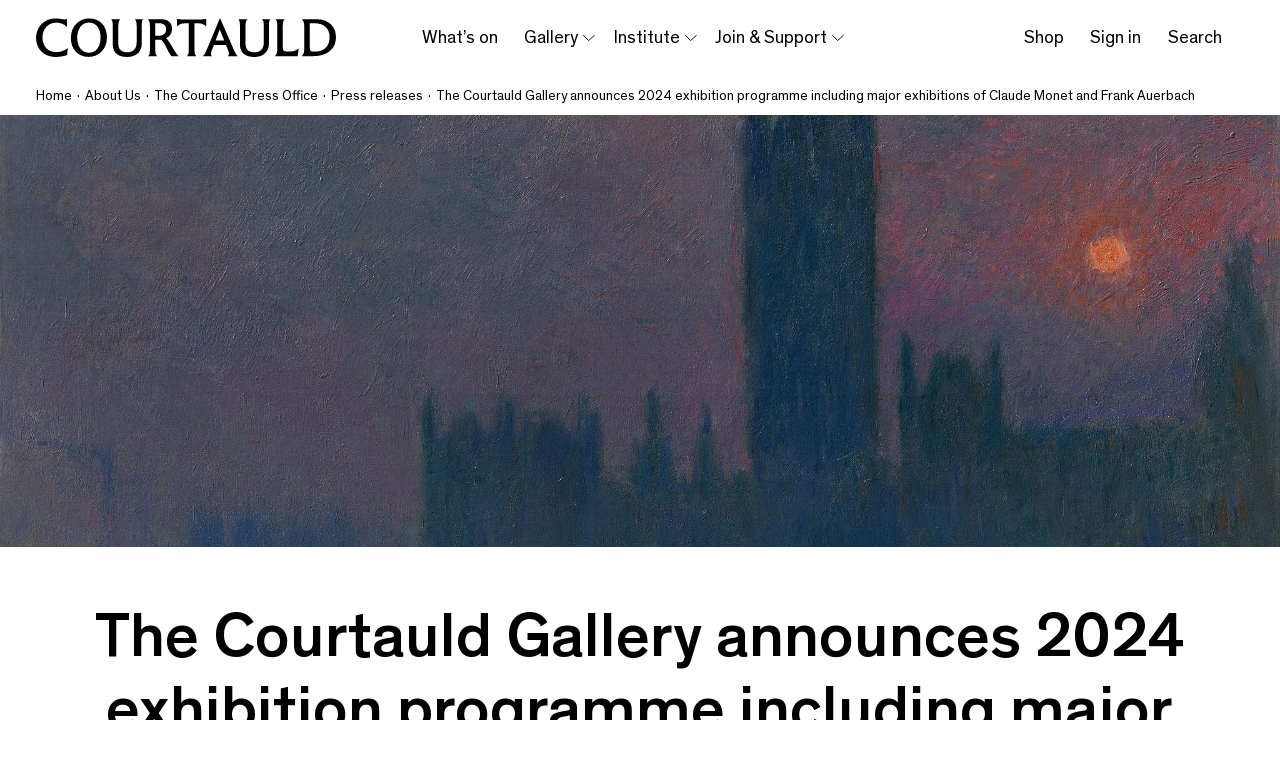

--- FILE ---
content_type: text/html; charset=UTF-8
request_url: https://courtauld.ac.uk/about-us/press-office/press-releases/the-courtauld-gallery-announces-2024-exhibition-programme/
body_size: 38945
content:

	<!doctype html>
<html lang="en-US">
<head>
  <meta charset="UTF-8" />
      <meta http-equiv="Content-Type" content="text/html; charset=UTF-8" />
  <meta http-equiv="X-UA-Compatible" content="IE=edge"><script type="text/javascript">(window.NREUM||(NREUM={})).init={ajax:{deny_list:["bam.nr-data.net"]},feature_flags:["soft_nav"]};(window.NREUM||(NREUM={})).loader_config={licenseKey:"NRJS-89b860a9ce03002da0b",applicationID:"1084259365",browserID:"1084284692"};;/*! For license information please see nr-loader-rum-1.308.0.min.js.LICENSE.txt */
(()=>{var e,t,r={163:(e,t,r)=>{"use strict";r.d(t,{j:()=>E});var n=r(384),i=r(1741);var a=r(2555);r(860).K7.genericEvents;const s="experimental.resources",o="register",c=e=>{if(!e||"string"!=typeof e)return!1;try{document.createDocumentFragment().querySelector(e)}catch{return!1}return!0};var d=r(2614),u=r(944),l=r(8122);const f="[data-nr-mask]",g=e=>(0,l.a)(e,(()=>{const e={feature_flags:[],experimental:{allow_registered_children:!1,resources:!1},mask_selector:"*",block_selector:"[data-nr-block]",mask_input_options:{color:!1,date:!1,"datetime-local":!1,email:!1,month:!1,number:!1,range:!1,search:!1,tel:!1,text:!1,time:!1,url:!1,week:!1,textarea:!1,select:!1,password:!0}};return{ajax:{deny_list:void 0,block_internal:!0,enabled:!0,autoStart:!0},api:{get allow_registered_children(){return e.feature_flags.includes(o)||e.experimental.allow_registered_children},set allow_registered_children(t){e.experimental.allow_registered_children=t},duplicate_registered_data:!1},browser_consent_mode:{enabled:!1},distributed_tracing:{enabled:void 0,exclude_newrelic_header:void 0,cors_use_newrelic_header:void 0,cors_use_tracecontext_headers:void 0,allowed_origins:void 0},get feature_flags(){return e.feature_flags},set feature_flags(t){e.feature_flags=t},generic_events:{enabled:!0,autoStart:!0},harvest:{interval:30},jserrors:{enabled:!0,autoStart:!0},logging:{enabled:!0,autoStart:!0},metrics:{enabled:!0,autoStart:!0},obfuscate:void 0,page_action:{enabled:!0},page_view_event:{enabled:!0,autoStart:!0},page_view_timing:{enabled:!0,autoStart:!0},performance:{capture_marks:!1,capture_measures:!1,capture_detail:!0,resources:{get enabled(){return e.feature_flags.includes(s)||e.experimental.resources},set enabled(t){e.experimental.resources=t},asset_types:[],first_party_domains:[],ignore_newrelic:!0}},privacy:{cookies_enabled:!0},proxy:{assets:void 0,beacon:void 0},session:{expiresMs:d.wk,inactiveMs:d.BB},session_replay:{autoStart:!0,enabled:!1,preload:!1,sampling_rate:10,error_sampling_rate:100,collect_fonts:!1,inline_images:!1,fix_stylesheets:!0,mask_all_inputs:!0,get mask_text_selector(){return e.mask_selector},set mask_text_selector(t){c(t)?e.mask_selector="".concat(t,",").concat(f):""===t||null===t?e.mask_selector=f:(0,u.R)(5,t)},get block_class(){return"nr-block"},get ignore_class(){return"nr-ignore"},get mask_text_class(){return"nr-mask"},get block_selector(){return e.block_selector},set block_selector(t){c(t)?e.block_selector+=",".concat(t):""!==t&&(0,u.R)(6,t)},get mask_input_options(){return e.mask_input_options},set mask_input_options(t){t&&"object"==typeof t?e.mask_input_options={...t,password:!0}:(0,u.R)(7,t)}},session_trace:{enabled:!0,autoStart:!0},soft_navigations:{enabled:!0,autoStart:!0},spa:{enabled:!0,autoStart:!0},ssl:void 0,user_actions:{enabled:!0,elementAttributes:["id","className","tagName","type"]}}})());var p=r(6154),m=r(9324);let h=0;const v={buildEnv:m.F3,distMethod:m.Xs,version:m.xv,originTime:p.WN},b={consented:!1},y={appMetadata:{},get consented(){return this.session?.state?.consent||b.consented},set consented(e){b.consented=e},customTransaction:void 0,denyList:void 0,disabled:!1,harvester:void 0,isolatedBacklog:!1,isRecording:!1,loaderType:void 0,maxBytes:3e4,obfuscator:void 0,onerror:void 0,ptid:void 0,releaseIds:{},session:void 0,timeKeeper:void 0,registeredEntities:[],jsAttributesMetadata:{bytes:0},get harvestCount(){return++h}},_=e=>{const t=(0,l.a)(e,y),r=Object.keys(v).reduce((e,t)=>(e[t]={value:v[t],writable:!1,configurable:!0,enumerable:!0},e),{});return Object.defineProperties(t,r)};var w=r(5701);const x=e=>{const t=e.startsWith("http");e+="/",r.p=t?e:"https://"+e};var R=r(7836),k=r(3241);const A={accountID:void 0,trustKey:void 0,agentID:void 0,licenseKey:void 0,applicationID:void 0,xpid:void 0},S=e=>(0,l.a)(e,A),T=new Set;function E(e,t={},r,s){let{init:o,info:c,loader_config:d,runtime:u={},exposed:l=!0}=t;if(!c){const e=(0,n.pV)();o=e.init,c=e.info,d=e.loader_config}e.init=g(o||{}),e.loader_config=S(d||{}),c.jsAttributes??={},p.bv&&(c.jsAttributes.isWorker=!0),e.info=(0,a.D)(c);const f=e.init,m=[c.beacon,c.errorBeacon];T.has(e.agentIdentifier)||(f.proxy.assets&&(x(f.proxy.assets),m.push(f.proxy.assets)),f.proxy.beacon&&m.push(f.proxy.beacon),e.beacons=[...m],function(e){const t=(0,n.pV)();Object.getOwnPropertyNames(i.W.prototype).forEach(r=>{const n=i.W.prototype[r];if("function"!=typeof n||"constructor"===n)return;let a=t[r];e[r]&&!1!==e.exposed&&"micro-agent"!==e.runtime?.loaderType&&(t[r]=(...t)=>{const n=e[r](...t);return a?a(...t):n})})}(e),(0,n.US)("activatedFeatures",w.B)),u.denyList=[...f.ajax.deny_list||[],...f.ajax.block_internal?m:[]],u.ptid=e.agentIdentifier,u.loaderType=r,e.runtime=_(u),T.has(e.agentIdentifier)||(e.ee=R.ee.get(e.agentIdentifier),e.exposed=l,(0,k.W)({agentIdentifier:e.agentIdentifier,drained:!!w.B?.[e.agentIdentifier],type:"lifecycle",name:"initialize",feature:void 0,data:e.config})),T.add(e.agentIdentifier)}},384:(e,t,r)=>{"use strict";r.d(t,{NT:()=>s,US:()=>u,Zm:()=>o,bQ:()=>d,dV:()=>c,pV:()=>l});var n=r(6154),i=r(1863),a=r(1910);const s={beacon:"bam.nr-data.net",errorBeacon:"bam.nr-data.net"};function o(){return n.gm.NREUM||(n.gm.NREUM={}),void 0===n.gm.newrelic&&(n.gm.newrelic=n.gm.NREUM),n.gm.NREUM}function c(){let e=o();return e.o||(e.o={ST:n.gm.setTimeout,SI:n.gm.setImmediate||n.gm.setInterval,CT:n.gm.clearTimeout,XHR:n.gm.XMLHttpRequest,REQ:n.gm.Request,EV:n.gm.Event,PR:n.gm.Promise,MO:n.gm.MutationObserver,FETCH:n.gm.fetch,WS:n.gm.WebSocket},(0,a.i)(...Object.values(e.o))),e}function d(e,t){let r=o();r.initializedAgents??={},t.initializedAt={ms:(0,i.t)(),date:new Date},r.initializedAgents[e]=t}function u(e,t){o()[e]=t}function l(){return function(){let e=o();const t=e.info||{};e.info={beacon:s.beacon,errorBeacon:s.errorBeacon,...t}}(),function(){let e=o();const t=e.init||{};e.init={...t}}(),c(),function(){let e=o();const t=e.loader_config||{};e.loader_config={...t}}(),o()}},782:(e,t,r)=>{"use strict";r.d(t,{T:()=>n});const n=r(860).K7.pageViewTiming},860:(e,t,r)=>{"use strict";r.d(t,{$J:()=>u,K7:()=>c,P3:()=>d,XX:()=>i,Yy:()=>o,df:()=>a,qY:()=>n,v4:()=>s});const n="events",i="jserrors",a="browser/blobs",s="rum",o="browser/logs",c={ajax:"ajax",genericEvents:"generic_events",jserrors:i,logging:"logging",metrics:"metrics",pageAction:"page_action",pageViewEvent:"page_view_event",pageViewTiming:"page_view_timing",sessionReplay:"session_replay",sessionTrace:"session_trace",softNav:"soft_navigations",spa:"spa"},d={[c.pageViewEvent]:1,[c.pageViewTiming]:2,[c.metrics]:3,[c.jserrors]:4,[c.spa]:5,[c.ajax]:6,[c.sessionTrace]:7,[c.softNav]:8,[c.sessionReplay]:9,[c.logging]:10,[c.genericEvents]:11},u={[c.pageViewEvent]:s,[c.pageViewTiming]:n,[c.ajax]:n,[c.spa]:n,[c.softNav]:n,[c.metrics]:i,[c.jserrors]:i,[c.sessionTrace]:a,[c.sessionReplay]:a,[c.logging]:o,[c.genericEvents]:"ins"}},944:(e,t,r)=>{"use strict";r.d(t,{R:()=>i});var n=r(3241);function i(e,t){"function"==typeof console.debug&&(console.debug("New Relic Warning: https://github.com/newrelic/newrelic-browser-agent/blob/main/docs/warning-codes.md#".concat(e),t),(0,n.W)({agentIdentifier:null,drained:null,type:"data",name:"warn",feature:"warn",data:{code:e,secondary:t}}))}},1687:(e,t,r)=>{"use strict";r.d(t,{Ak:()=>d,Ze:()=>f,x3:()=>u});var n=r(3241),i=r(7836),a=r(3606),s=r(860),o=r(2646);const c={};function d(e,t){const r={staged:!1,priority:s.P3[t]||0};l(e),c[e].get(t)||c[e].set(t,r)}function u(e,t){e&&c[e]&&(c[e].get(t)&&c[e].delete(t),p(e,t,!1),c[e].size&&g(e))}function l(e){if(!e)throw new Error("agentIdentifier required");c[e]||(c[e]=new Map)}function f(e="",t="feature",r=!1){if(l(e),!e||!c[e].get(t)||r)return p(e,t);c[e].get(t).staged=!0,g(e)}function g(e){const t=Array.from(c[e]);t.every(([e,t])=>t.staged)&&(t.sort((e,t)=>e[1].priority-t[1].priority),t.forEach(([t])=>{c[e].delete(t),p(e,t)}))}function p(e,t,r=!0){const s=e?i.ee.get(e):i.ee,c=a.i.handlers;if(!s.aborted&&s.backlog&&c){if((0,n.W)({agentIdentifier:e,type:"lifecycle",name:"drain",feature:t}),r){const e=s.backlog[t],r=c[t];if(r){for(let t=0;e&&t<e.length;++t)m(e[t],r);Object.entries(r).forEach(([e,t])=>{Object.values(t||{}).forEach(t=>{t[0]?.on&&t[0]?.context()instanceof o.y&&t[0].on(e,t[1])})})}}s.isolatedBacklog||delete c[t],s.backlog[t]=null,s.emit("drain-"+t,[])}}function m(e,t){var r=e[1];Object.values(t[r]||{}).forEach(t=>{var r=e[0];if(t[0]===r){var n=t[1],i=e[3],a=e[2];n.apply(i,a)}})}},1738:(e,t,r)=>{"use strict";r.d(t,{U:()=>g,Y:()=>f});var n=r(3241),i=r(9908),a=r(1863),s=r(944),o=r(5701),c=r(3969),d=r(8362),u=r(860),l=r(4261);function f(e,t,r,a){const f=a||r;!f||f[e]&&f[e]!==d.d.prototype[e]||(f[e]=function(){(0,i.p)(c.xV,["API/"+e+"/called"],void 0,u.K7.metrics,r.ee),(0,n.W)({agentIdentifier:r.agentIdentifier,drained:!!o.B?.[r.agentIdentifier],type:"data",name:"api",feature:l.Pl+e,data:{}});try{return t.apply(this,arguments)}catch(e){(0,s.R)(23,e)}})}function g(e,t,r,n,s){const o=e.info;null===r?delete o.jsAttributes[t]:o.jsAttributes[t]=r,(s||null===r)&&(0,i.p)(l.Pl+n,[(0,a.t)(),t,r],void 0,"session",e.ee)}},1741:(e,t,r)=>{"use strict";r.d(t,{W:()=>a});var n=r(944),i=r(4261);class a{#e(e,...t){if(this[e]!==a.prototype[e])return this[e](...t);(0,n.R)(35,e)}addPageAction(e,t){return this.#e(i.hG,e,t)}register(e){return this.#e(i.eY,e)}recordCustomEvent(e,t){return this.#e(i.fF,e,t)}setPageViewName(e,t){return this.#e(i.Fw,e,t)}setCustomAttribute(e,t,r){return this.#e(i.cD,e,t,r)}noticeError(e,t){return this.#e(i.o5,e,t)}setUserId(e,t=!1){return this.#e(i.Dl,e,t)}setApplicationVersion(e){return this.#e(i.nb,e)}setErrorHandler(e){return this.#e(i.bt,e)}addRelease(e,t){return this.#e(i.k6,e,t)}log(e,t){return this.#e(i.$9,e,t)}start(){return this.#e(i.d3)}finished(e){return this.#e(i.BL,e)}recordReplay(){return this.#e(i.CH)}pauseReplay(){return this.#e(i.Tb)}addToTrace(e){return this.#e(i.U2,e)}setCurrentRouteName(e){return this.#e(i.PA,e)}interaction(e){return this.#e(i.dT,e)}wrapLogger(e,t,r){return this.#e(i.Wb,e,t,r)}measure(e,t){return this.#e(i.V1,e,t)}consent(e){return this.#e(i.Pv,e)}}},1863:(e,t,r)=>{"use strict";function n(){return Math.floor(performance.now())}r.d(t,{t:()=>n})},1910:(e,t,r)=>{"use strict";r.d(t,{i:()=>a});var n=r(944);const i=new Map;function a(...e){return e.every(e=>{if(i.has(e))return i.get(e);const t="function"==typeof e?e.toString():"",r=t.includes("[native code]"),a=t.includes("nrWrapper");return r||a||(0,n.R)(64,e?.name||t),i.set(e,r),r})}},2555:(e,t,r)=>{"use strict";r.d(t,{D:()=>o,f:()=>s});var n=r(384),i=r(8122);const a={beacon:n.NT.beacon,errorBeacon:n.NT.errorBeacon,licenseKey:void 0,applicationID:void 0,sa:void 0,queueTime:void 0,applicationTime:void 0,ttGuid:void 0,user:void 0,account:void 0,product:void 0,extra:void 0,jsAttributes:{},userAttributes:void 0,atts:void 0,transactionName:void 0,tNamePlain:void 0};function s(e){try{return!!e.licenseKey&&!!e.errorBeacon&&!!e.applicationID}catch(e){return!1}}const o=e=>(0,i.a)(e,a)},2614:(e,t,r)=>{"use strict";r.d(t,{BB:()=>s,H3:()=>n,g:()=>d,iL:()=>c,tS:()=>o,uh:()=>i,wk:()=>a});const n="NRBA",i="SESSION",a=144e5,s=18e5,o={STARTED:"session-started",PAUSE:"session-pause",RESET:"session-reset",RESUME:"session-resume",UPDATE:"session-update"},c={SAME_TAB:"same-tab",CROSS_TAB:"cross-tab"},d={OFF:0,FULL:1,ERROR:2}},2646:(e,t,r)=>{"use strict";r.d(t,{y:()=>n});class n{constructor(e){this.contextId=e}}},2843:(e,t,r)=>{"use strict";r.d(t,{G:()=>a,u:()=>i});var n=r(3878);function i(e,t=!1,r,i){(0,n.DD)("visibilitychange",function(){if(t)return void("hidden"===document.visibilityState&&e());e(document.visibilityState)},r,i)}function a(e,t,r){(0,n.sp)("pagehide",e,t,r)}},3241:(e,t,r)=>{"use strict";r.d(t,{W:()=>a});var n=r(6154);const i="newrelic";function a(e={}){try{n.gm.dispatchEvent(new CustomEvent(i,{detail:e}))}catch(e){}}},3606:(e,t,r)=>{"use strict";r.d(t,{i:()=>a});var n=r(9908);a.on=s;var i=a.handlers={};function a(e,t,r,a){s(a||n.d,i,e,t,r)}function s(e,t,r,i,a){a||(a="feature"),e||(e=n.d);var s=t[a]=t[a]||{};(s[r]=s[r]||[]).push([e,i])}},3878:(e,t,r)=>{"use strict";function n(e,t){return{capture:e,passive:!1,signal:t}}function i(e,t,r=!1,i){window.addEventListener(e,t,n(r,i))}function a(e,t,r=!1,i){document.addEventListener(e,t,n(r,i))}r.d(t,{DD:()=>a,jT:()=>n,sp:()=>i})},3969:(e,t,r)=>{"use strict";r.d(t,{TZ:()=>n,XG:()=>o,rs:()=>i,xV:()=>s,z_:()=>a});const n=r(860).K7.metrics,i="sm",a="cm",s="storeSupportabilityMetrics",o="storeEventMetrics"},4234:(e,t,r)=>{"use strict";r.d(t,{W:()=>a});var n=r(7836),i=r(1687);class a{constructor(e,t){this.agentIdentifier=e,this.ee=n.ee.get(e),this.featureName=t,this.blocked=!1}deregisterDrain(){(0,i.x3)(this.agentIdentifier,this.featureName)}}},4261:(e,t,r)=>{"use strict";r.d(t,{$9:()=>d,BL:()=>o,CH:()=>g,Dl:()=>_,Fw:()=>y,PA:()=>h,Pl:()=>n,Pv:()=>k,Tb:()=>l,U2:()=>a,V1:()=>R,Wb:()=>x,bt:()=>b,cD:()=>v,d3:()=>w,dT:()=>c,eY:()=>p,fF:()=>f,hG:()=>i,k6:()=>s,nb:()=>m,o5:()=>u});const n="api-",i="addPageAction",a="addToTrace",s="addRelease",o="finished",c="interaction",d="log",u="noticeError",l="pauseReplay",f="recordCustomEvent",g="recordReplay",p="register",m="setApplicationVersion",h="setCurrentRouteName",v="setCustomAttribute",b="setErrorHandler",y="setPageViewName",_="setUserId",w="start",x="wrapLogger",R="measure",k="consent"},5289:(e,t,r)=>{"use strict";r.d(t,{GG:()=>s,Qr:()=>c,sB:()=>o});var n=r(3878),i=r(6389);function a(){return"undefined"==typeof document||"complete"===document.readyState}function s(e,t){if(a())return e();const r=(0,i.J)(e),s=setInterval(()=>{a()&&(clearInterval(s),r())},500);(0,n.sp)("load",r,t)}function o(e){if(a())return e();(0,n.DD)("DOMContentLoaded",e)}function c(e){if(a())return e();(0,n.sp)("popstate",e)}},5607:(e,t,r)=>{"use strict";r.d(t,{W:()=>n});const n=(0,r(9566).bz)()},5701:(e,t,r)=>{"use strict";r.d(t,{B:()=>a,t:()=>s});var n=r(3241);const i=new Set,a={};function s(e,t){const r=t.agentIdentifier;a[r]??={},e&&"object"==typeof e&&(i.has(r)||(t.ee.emit("rumresp",[e]),a[r]=e,i.add(r),(0,n.W)({agentIdentifier:r,loaded:!0,drained:!0,type:"lifecycle",name:"load",feature:void 0,data:e})))}},6154:(e,t,r)=>{"use strict";r.d(t,{OF:()=>c,RI:()=>i,WN:()=>u,bv:()=>a,eN:()=>l,gm:()=>s,mw:()=>o,sb:()=>d});var n=r(1863);const i="undefined"!=typeof window&&!!window.document,a="undefined"!=typeof WorkerGlobalScope&&("undefined"!=typeof self&&self instanceof WorkerGlobalScope&&self.navigator instanceof WorkerNavigator||"undefined"!=typeof globalThis&&globalThis instanceof WorkerGlobalScope&&globalThis.navigator instanceof WorkerNavigator),s=i?window:"undefined"!=typeof WorkerGlobalScope&&("undefined"!=typeof self&&self instanceof WorkerGlobalScope&&self||"undefined"!=typeof globalThis&&globalThis instanceof WorkerGlobalScope&&globalThis),o=Boolean("hidden"===s?.document?.visibilityState),c=/iPad|iPhone|iPod/.test(s.navigator?.userAgent),d=c&&"undefined"==typeof SharedWorker,u=((()=>{const e=s.navigator?.userAgent?.match(/Firefox[/\s](\d+\.\d+)/);Array.isArray(e)&&e.length>=2&&e[1]})(),Date.now()-(0,n.t)()),l=()=>"undefined"!=typeof PerformanceNavigationTiming&&s?.performance?.getEntriesByType("navigation")?.[0]?.responseStart},6389:(e,t,r)=>{"use strict";function n(e,t=500,r={}){const n=r?.leading||!1;let i;return(...r)=>{n&&void 0===i&&(e.apply(this,r),i=setTimeout(()=>{i=clearTimeout(i)},t)),n||(clearTimeout(i),i=setTimeout(()=>{e.apply(this,r)},t))}}function i(e){let t=!1;return(...r)=>{t||(t=!0,e.apply(this,r))}}r.d(t,{J:()=>i,s:()=>n})},6630:(e,t,r)=>{"use strict";r.d(t,{T:()=>n});const n=r(860).K7.pageViewEvent},7699:(e,t,r)=>{"use strict";r.d(t,{It:()=>a,KC:()=>o,No:()=>i,qh:()=>s});var n=r(860);const i=16e3,a=1e6,s="SESSION_ERROR",o={[n.K7.logging]:!0,[n.K7.genericEvents]:!1,[n.K7.jserrors]:!1,[n.K7.ajax]:!1}},7836:(e,t,r)=>{"use strict";r.d(t,{P:()=>o,ee:()=>c});var n=r(384),i=r(8990),a=r(2646),s=r(5607);const o="nr@context:".concat(s.W),c=function e(t,r){var n={},s={},u={},l=!1;try{l=16===r.length&&d.initializedAgents?.[r]?.runtime.isolatedBacklog}catch(e){}var f={on:p,addEventListener:p,removeEventListener:function(e,t){var r=n[e];if(!r)return;for(var i=0;i<r.length;i++)r[i]===t&&r.splice(i,1)},emit:function(e,r,n,i,a){!1!==a&&(a=!0);if(c.aborted&&!i)return;t&&a&&t.emit(e,r,n);var o=g(n);m(e).forEach(e=>{e.apply(o,r)});var d=v()[s[e]];d&&d.push([f,e,r,o]);return o},get:h,listeners:m,context:g,buffer:function(e,t){const r=v();if(t=t||"feature",f.aborted)return;Object.entries(e||{}).forEach(([e,n])=>{s[n]=t,t in r||(r[t]=[])})},abort:function(){f._aborted=!0,Object.keys(f.backlog).forEach(e=>{delete f.backlog[e]})},isBuffering:function(e){return!!v()[s[e]]},debugId:r,backlog:l?{}:t&&"object"==typeof t.backlog?t.backlog:{},isolatedBacklog:l};return Object.defineProperty(f,"aborted",{get:()=>{let e=f._aborted||!1;return e||(t&&(e=t.aborted),e)}}),f;function g(e){return e&&e instanceof a.y?e:e?(0,i.I)(e,o,()=>new a.y(o)):new a.y(o)}function p(e,t){n[e]=m(e).concat(t)}function m(e){return n[e]||[]}function h(t){return u[t]=u[t]||e(f,t)}function v(){return f.backlog}}(void 0,"globalEE"),d=(0,n.Zm)();d.ee||(d.ee=c)},8122:(e,t,r)=>{"use strict";r.d(t,{a:()=>i});var n=r(944);function i(e,t){try{if(!e||"object"!=typeof e)return(0,n.R)(3);if(!t||"object"!=typeof t)return(0,n.R)(4);const r=Object.create(Object.getPrototypeOf(t),Object.getOwnPropertyDescriptors(t)),a=0===Object.keys(r).length?e:r;for(let s in a)if(void 0!==e[s])try{if(null===e[s]){r[s]=null;continue}Array.isArray(e[s])&&Array.isArray(t[s])?r[s]=Array.from(new Set([...e[s],...t[s]])):"object"==typeof e[s]&&"object"==typeof t[s]?r[s]=i(e[s],t[s]):r[s]=e[s]}catch(e){r[s]||(0,n.R)(1,e)}return r}catch(e){(0,n.R)(2,e)}}},8362:(e,t,r)=>{"use strict";r.d(t,{d:()=>a});var n=r(9566),i=r(1741);class a extends i.W{agentIdentifier=(0,n.LA)(16)}},8374:(e,t,r)=>{r.nc=(()=>{try{return document?.currentScript?.nonce}catch(e){}return""})()},8990:(e,t,r)=>{"use strict";r.d(t,{I:()=>i});var n=Object.prototype.hasOwnProperty;function i(e,t,r){if(n.call(e,t))return e[t];var i=r();if(Object.defineProperty&&Object.keys)try{return Object.defineProperty(e,t,{value:i,writable:!0,enumerable:!1}),i}catch(e){}return e[t]=i,i}},9324:(e,t,r)=>{"use strict";r.d(t,{F3:()=>i,Xs:()=>a,xv:()=>n});const n="1.308.0",i="PROD",a="CDN"},9566:(e,t,r)=>{"use strict";r.d(t,{LA:()=>o,bz:()=>s});var n=r(6154);const i="xxxxxxxx-xxxx-4xxx-yxxx-xxxxxxxxxxxx";function a(e,t){return e?15&e[t]:16*Math.random()|0}function s(){const e=n.gm?.crypto||n.gm?.msCrypto;let t,r=0;return e&&e.getRandomValues&&(t=e.getRandomValues(new Uint8Array(30))),i.split("").map(e=>"x"===e?a(t,r++).toString(16):"y"===e?(3&a()|8).toString(16):e).join("")}function o(e){const t=n.gm?.crypto||n.gm?.msCrypto;let r,i=0;t&&t.getRandomValues&&(r=t.getRandomValues(new Uint8Array(e)));const s=[];for(var o=0;o<e;o++)s.push(a(r,i++).toString(16));return s.join("")}},9908:(e,t,r)=>{"use strict";r.d(t,{d:()=>n,p:()=>i});var n=r(7836).ee.get("handle");function i(e,t,r,i,a){a?(a.buffer([e],i),a.emit(e,t,r)):(n.buffer([e],i),n.emit(e,t,r))}}},n={};function i(e){var t=n[e];if(void 0!==t)return t.exports;var a=n[e]={exports:{}};return r[e](a,a.exports,i),a.exports}i.m=r,i.d=(e,t)=>{for(var r in t)i.o(t,r)&&!i.o(e,r)&&Object.defineProperty(e,r,{enumerable:!0,get:t[r]})},i.f={},i.e=e=>Promise.all(Object.keys(i.f).reduce((t,r)=>(i.f[r](e,t),t),[])),i.u=e=>"nr-rum-1.308.0.min.js",i.o=(e,t)=>Object.prototype.hasOwnProperty.call(e,t),e={},t="NRBA-1.308.0.PROD:",i.l=(r,n,a,s)=>{if(e[r])e[r].push(n);else{var o,c;if(void 0!==a)for(var d=document.getElementsByTagName("script"),u=0;u<d.length;u++){var l=d[u];if(l.getAttribute("src")==r||l.getAttribute("data-webpack")==t+a){o=l;break}}if(!o){c=!0;var f={296:"sha512-+MIMDsOcckGXa1EdWHqFNv7P+JUkd5kQwCBr3KE6uCvnsBNUrdSt4a/3/L4j4TxtnaMNjHpza2/erNQbpacJQA=="};(o=document.createElement("script")).charset="utf-8",i.nc&&o.setAttribute("nonce",i.nc),o.setAttribute("data-webpack",t+a),o.src=r,0!==o.src.indexOf(window.location.origin+"/")&&(o.crossOrigin="anonymous"),f[s]&&(o.integrity=f[s])}e[r]=[n];var g=(t,n)=>{o.onerror=o.onload=null,clearTimeout(p);var i=e[r];if(delete e[r],o.parentNode&&o.parentNode.removeChild(o),i&&i.forEach(e=>e(n)),t)return t(n)},p=setTimeout(g.bind(null,void 0,{type:"timeout",target:o}),12e4);o.onerror=g.bind(null,o.onerror),o.onload=g.bind(null,o.onload),c&&document.head.appendChild(o)}},i.r=e=>{"undefined"!=typeof Symbol&&Symbol.toStringTag&&Object.defineProperty(e,Symbol.toStringTag,{value:"Module"}),Object.defineProperty(e,"__esModule",{value:!0})},i.p="https://js-agent.newrelic.com/",(()=>{var e={374:0,840:0};i.f.j=(t,r)=>{var n=i.o(e,t)?e[t]:void 0;if(0!==n)if(n)r.push(n[2]);else{var a=new Promise((r,i)=>n=e[t]=[r,i]);r.push(n[2]=a);var s=i.p+i.u(t),o=new Error;i.l(s,r=>{if(i.o(e,t)&&(0!==(n=e[t])&&(e[t]=void 0),n)){var a=r&&("load"===r.type?"missing":r.type),s=r&&r.target&&r.target.src;o.message="Loading chunk "+t+" failed: ("+a+": "+s+")",o.name="ChunkLoadError",o.type=a,o.request=s,n[1](o)}},"chunk-"+t,t)}};var t=(t,r)=>{var n,a,[s,o,c]=r,d=0;if(s.some(t=>0!==e[t])){for(n in o)i.o(o,n)&&(i.m[n]=o[n]);if(c)c(i)}for(t&&t(r);d<s.length;d++)a=s[d],i.o(e,a)&&e[a]&&e[a][0](),e[a]=0},r=self["webpackChunk:NRBA-1.308.0.PROD"]=self["webpackChunk:NRBA-1.308.0.PROD"]||[];r.forEach(t.bind(null,0)),r.push=t.bind(null,r.push.bind(r))})(),(()=>{"use strict";i(8374);var e=i(8362),t=i(860);const r=Object.values(t.K7);var n=i(163);var a=i(9908),s=i(1863),o=i(4261),c=i(1738);var d=i(1687),u=i(4234),l=i(5289),f=i(6154),g=i(944),p=i(384);const m=e=>f.RI&&!0===e?.privacy.cookies_enabled;function h(e){return!!(0,p.dV)().o.MO&&m(e)&&!0===e?.session_trace.enabled}var v=i(6389),b=i(7699);class y extends u.W{constructor(e,t){super(e.agentIdentifier,t),this.agentRef=e,this.abortHandler=void 0,this.featAggregate=void 0,this.loadedSuccessfully=void 0,this.onAggregateImported=new Promise(e=>{this.loadedSuccessfully=e}),this.deferred=Promise.resolve(),!1===e.init[this.featureName].autoStart?this.deferred=new Promise((t,r)=>{this.ee.on("manual-start-all",(0,v.J)(()=>{(0,d.Ak)(e.agentIdentifier,this.featureName),t()}))}):(0,d.Ak)(e.agentIdentifier,t)}importAggregator(e,t,r={}){if(this.featAggregate)return;const n=async()=>{let n;await this.deferred;try{if(m(e.init)){const{setupAgentSession:t}=await i.e(296).then(i.bind(i,3305));n=t(e)}}catch(e){(0,g.R)(20,e),this.ee.emit("internal-error",[e]),(0,a.p)(b.qh,[e],void 0,this.featureName,this.ee)}try{if(!this.#t(this.featureName,n,e.init))return(0,d.Ze)(this.agentIdentifier,this.featureName),void this.loadedSuccessfully(!1);const{Aggregate:i}=await t();this.featAggregate=new i(e,r),e.runtime.harvester.initializedAggregates.push(this.featAggregate),this.loadedSuccessfully(!0)}catch(e){(0,g.R)(34,e),this.abortHandler?.(),(0,d.Ze)(this.agentIdentifier,this.featureName,!0),this.loadedSuccessfully(!1),this.ee&&this.ee.abort()}};f.RI?(0,l.GG)(()=>n(),!0):n()}#t(e,r,n){if(this.blocked)return!1;switch(e){case t.K7.sessionReplay:return h(n)&&!!r;case t.K7.sessionTrace:return!!r;default:return!0}}}var _=i(6630),w=i(2614),x=i(3241);class R extends y{static featureName=_.T;constructor(e){var t;super(e,_.T),this.setupInspectionEvents(e.agentIdentifier),t=e,(0,c.Y)(o.Fw,function(e,r){"string"==typeof e&&("/"!==e.charAt(0)&&(e="/"+e),t.runtime.customTransaction=(r||"http://custom.transaction")+e,(0,a.p)(o.Pl+o.Fw,[(0,s.t)()],void 0,void 0,t.ee))},t),this.importAggregator(e,()=>i.e(296).then(i.bind(i,3943)))}setupInspectionEvents(e){const t=(t,r)=>{t&&(0,x.W)({agentIdentifier:e,timeStamp:t.timeStamp,loaded:"complete"===t.target.readyState,type:"window",name:r,data:t.target.location+""})};(0,l.sB)(e=>{t(e,"DOMContentLoaded")}),(0,l.GG)(e=>{t(e,"load")}),(0,l.Qr)(e=>{t(e,"navigate")}),this.ee.on(w.tS.UPDATE,(t,r)=>{(0,x.W)({agentIdentifier:e,type:"lifecycle",name:"session",data:r})})}}class k extends e.d{constructor(e){var t;(super(),f.gm)?(this.features={},(0,p.bQ)(this.agentIdentifier,this),this.desiredFeatures=new Set(e.features||[]),this.desiredFeatures.add(R),(0,n.j)(this,e,e.loaderType||"agent"),t=this,(0,c.Y)(o.cD,function(e,r,n=!1){if("string"==typeof e){if(["string","number","boolean"].includes(typeof r)||null===r)return(0,c.U)(t,e,r,o.cD,n);(0,g.R)(40,typeof r)}else(0,g.R)(39,typeof e)},t),function(e){(0,c.Y)(o.Dl,function(t,r=!1){if("string"!=typeof t&&null!==t)return void(0,g.R)(41,typeof t);const n=e.info.jsAttributes["enduser.id"];r&&null!=n&&n!==t?(0,a.p)(o.Pl+"setUserIdAndResetSession",[t],void 0,"session",e.ee):(0,c.U)(e,"enduser.id",t,o.Dl,!0)},e)}(this),function(e){(0,c.Y)(o.nb,function(t){if("string"==typeof t||null===t)return(0,c.U)(e,"application.version",t,o.nb,!1);(0,g.R)(42,typeof t)},e)}(this),function(e){(0,c.Y)(o.d3,function(){e.ee.emit("manual-start-all")},e)}(this),function(e){(0,c.Y)(o.Pv,function(t=!0){if("boolean"==typeof t){if((0,a.p)(o.Pl+o.Pv,[t],void 0,"session",e.ee),e.runtime.consented=t,t){const t=e.features.page_view_event;t.onAggregateImported.then(e=>{const r=t.featAggregate;e&&!r.sentRum&&r.sendRum()})}}else(0,g.R)(65,typeof t)},e)}(this),this.run()):(0,g.R)(21)}get config(){return{info:this.info,init:this.init,loader_config:this.loader_config,runtime:this.runtime}}get api(){return this}run(){try{const e=function(e){const t={};return r.forEach(r=>{t[r]=!!e[r]?.enabled}),t}(this.init),n=[...this.desiredFeatures];n.sort((e,r)=>t.P3[e.featureName]-t.P3[r.featureName]),n.forEach(r=>{if(!e[r.featureName]&&r.featureName!==t.K7.pageViewEvent)return;if(r.featureName===t.K7.spa)return void(0,g.R)(67);const n=function(e){switch(e){case t.K7.ajax:return[t.K7.jserrors];case t.K7.sessionTrace:return[t.K7.ajax,t.K7.pageViewEvent];case t.K7.sessionReplay:return[t.K7.sessionTrace];case t.K7.pageViewTiming:return[t.K7.pageViewEvent];default:return[]}}(r.featureName).filter(e=>!(e in this.features));n.length>0&&(0,g.R)(36,{targetFeature:r.featureName,missingDependencies:n}),this.features[r.featureName]=new r(this)})}catch(e){(0,g.R)(22,e);for(const e in this.features)this.features[e].abortHandler?.();const t=(0,p.Zm)();delete t.initializedAgents[this.agentIdentifier]?.features,delete this.sharedAggregator;return t.ee.get(this.agentIdentifier).abort(),!1}}}var A=i(2843),S=i(782);class T extends y{static featureName=S.T;constructor(e){super(e,S.T),f.RI&&((0,A.u)(()=>(0,a.p)("docHidden",[(0,s.t)()],void 0,S.T,this.ee),!0),(0,A.G)(()=>(0,a.p)("winPagehide",[(0,s.t)()],void 0,S.T,this.ee)),this.importAggregator(e,()=>i.e(296).then(i.bind(i,2117))))}}var E=i(3969);class I extends y{static featureName=E.TZ;constructor(e){super(e,E.TZ),f.RI&&document.addEventListener("securitypolicyviolation",e=>{(0,a.p)(E.xV,["Generic/CSPViolation/Detected"],void 0,this.featureName,this.ee)}),this.importAggregator(e,()=>i.e(296).then(i.bind(i,9623)))}}new k({features:[R,T,I],loaderType:"lite"})})()})();</script>
  <meta name="viewport" content="width=device-width, initial-scale=1">
  <link rel="author" href="https://courtauld.ac.uk/wp-content/themes/pippip/humans.txt" />
  <link rel="pingback" href="https://courtauld.ac.uk/xmlrpc.php" />
  <link rel="profile" href="http://gmpg.org/xfn/11">

  <link rel="preload" as="font" crossorigin type="font/woff" href="/wp-content/themes/pippip/dist/font/GT-America-Compressed-Bold.woff2">
  <link rel="preload" as="font" crossorigin type="font/woff" href="/wp-content/themes/pippip/dist/font/theinhardt/subset-Theinhardt-Italic.woff2">
  <link rel="preload" as="font" crossorigin type="font/woff" href="/wp-content/themes/pippip/dist/font/theinhardt/subset-Theinhardt-Light.woff2">
  <link rel="preload" as="font" crossorigin type="font/woff" href="/wp-content/themes/pippip/dist/font/theinhardt/subset-Theinhardt-LightItalic.woff2">
  <link rel="preload" as="font" crossorigin type="font/woff" href="/wp-content/themes/pippip/dist/font/theinhardt/subset-Theinhardt-Medium.woff2">
  <link rel="preload" as="font" crossorigin type="font/woff" href="/wp-content/themes/pippip/dist/font/theinhardt/subset-Theinhardt-MediumItalic.woff2">
  <link rel="preload" as="font" crossorigin type="font/woff" href="/wp-content/themes/pippip/dist/font/theinhardt/subset-Theinhardt-Regular.woff2">

  <link rel="icon" type="image/png" href="/wp-content/themes/pippip/favicon/favicon-96x96.png" sizes="96x96" />
  <link rel="icon" type="image/svg+xml" href="/wp-content/themes/pippip/favicon/favicon.svg" />
  <link rel="shortcut icon" href="/wp-content/themes/pippip/favicon/favicon.ico" />
  <link rel="apple-touch-icon" sizes="180x180" href="/wp-content/themes/pippip/favicon/apple-touch-icon.png" />
  <meta name="apple-mobile-web-app-title" content="Courtauld" />
  <link rel="manifest" href="/wp-content/themes/pippip/favicon/site.webmanifest" />
  <meta name="facebook-domain-verification" content="fei2vxa63hb985d47nsuwtxxsbaacx" />

  <meta name='robots' content='index, follow, max-image-preview:large, max-snippet:-1, max-video-preview:-1' />
	<style>img:is([sizes="auto" i], [sizes^="auto," i]) { contain-intrinsic-size: 3000px 1500px }</style>
	
<!-- Google Tag Manager for WordPress by gtm4wp.com -->
<script data-cfasync="false" data-pagespeed-no-defer>
	var gtm4wp_datalayer_name = "dataLayer";
	var dataLayer = dataLayer || [];
</script>
<!-- End Google Tag Manager for WordPress by gtm4wp.com -->
	<!-- This site is optimized with the Yoast SEO Premium plugin v25.0 (Yoast SEO v25.4) - https://yoast.com/wordpress/plugins/seo/ -->
	<title>The Courtauld Gallery announces 2024 exhibition programme including major exhibitions of Claude Monet and Frank Auerbach - The Courtauld</title>
	<meta name="description" content="The Courtauld announced today its programme of major exhibitions and displays for 2024 including major exhibitions by Claude Monet and Frank Auerbach." />
	<link rel="canonical" href="https://courtauld.ac.uk/about-us/press-office/press-releases/the-courtauld-gallery-announces-2024-exhibition-programme/" />
	<meta property="og:locale" content="en_US" />
	<meta property="og:type" content="article" />
	<meta property="og:title" content="The Courtauld Gallery announces 2024 exhibition programme including major exhibitions of Claude Monet and Frank Auerbach - The Courtauld" />
	<meta property="og:description" content="The Courtauld Gallery announces 2024 exhibition programme including major exhibitions of Claude Monet and Frank Auerbach The Courtauld is an internationally renowned centre for the teaching and research of art history and a major public gallery." />
	<meta property="og:url" content="https://courtauld.ac.uk/about-us/press-office/press-releases/the-courtauld-gallery-announces-2024-exhibition-programme/" />
	<meta property="og:site_name" content="The Courtauld" />
	<meta property="article:publisher" content="https://en-gb.facebook.com/TheCourtauldInstituteofArt/" />
	<meta property="article:modified_time" content="2023-09-22T10:40:41+00:00" />
	<meta property="og:image" content="https://courtauld.ac.uk/wp-content/uploads/2023/08/Monet_Das_Parlament_Sonnenuntergang.jpg" />
	<meta property="og:image:width" content="2048" />
	<meta property="og:image:height" content="1799" />
	<meta property="og:image:type" content="image/jpeg" />
	<meta name="twitter:card" content="summary_large_image" />
	<meta name="twitter:site" content="@TheCourtauld" />
	<script type="application/ld+json" class="yoast-schema-graph">{"@context":"https://schema.org","@graph":[{"@type":"WebPage","@id":"https://courtauld.ac.uk/about-us/press-office/press-releases/the-courtauld-gallery-announces-2024-exhibition-programme/","url":"https://courtauld.ac.uk/about-us/press-office/press-releases/the-courtauld-gallery-announces-2024-exhibition-programme/","name":"The Courtauld Gallery announces 2024 exhibition programme including major exhibitions of Claude Monet and Frank Auerbach - The Courtauld","isPartOf":{"@id":"https://courtauld.ac.uk/#website"},"datePublished":"2023-09-04T16:01:30+00:00","dateModified":"2023-09-22T10:40:41+00:00","description":"The Courtauld announced today its programme of major exhibitions and displays for 2024 including major exhibitions by Claude Monet and Frank Auerbach.","breadcrumb":{"@id":"https://courtauld.ac.uk/about-us/press-office/press-releases/the-courtauld-gallery-announces-2024-exhibition-programme/#breadcrumb"},"inLanguage":"en-US","potentialAction":[{"@type":"ReadAction","target":["https://courtauld.ac.uk/about-us/press-office/press-releases/the-courtauld-gallery-announces-2024-exhibition-programme/"]}]},{"@type":"BreadcrumbList","@id":"https://courtauld.ac.uk/about-us/press-office/press-releases/the-courtauld-gallery-announces-2024-exhibition-programme/#breadcrumb","itemListElement":[{"@type":"ListItem","position":1,"name":"Home","item":"https://courtauld.ac.uk/"},{"@type":"ListItem","position":2,"name":"About Us","item":"https://courtauld.ac.uk/about-us/"},{"@type":"ListItem","position":3,"name":"The Courtauld Press Office","item":"https://courtauld.ac.uk/about-us/press-office/"},{"@type":"ListItem","position":4,"name":"Press releases","item":"https://courtauld.ac.uk/about-us/press-office/press-releases/"},{"@type":"ListItem","position":5,"name":"The Courtauld Gallery announces 2024 exhibition programme including major exhibitions of Claude Monet and Frank Auerbach"}]},{"@type":"WebSite","@id":"https://courtauld.ac.uk/#website","url":"https://courtauld.ac.uk/","name":"Courtauld","description":"","publisher":{"@id":"https://courtauld.ac.uk/#organization"},"potentialAction":[{"@type":"SearchAction","target":{"@type":"EntryPoint","urlTemplate":"https://courtauld.ac.uk/?s={search_term_string}"},"query-input":{"@type":"PropertyValueSpecification","valueRequired":true,"valueName":"search_term_string"}}],"inLanguage":"en-US"},{"@type":"Organization","@id":"https://courtauld.ac.uk/#organization","name":"The Courtauld Institute of Art","url":"https://courtauld.ac.uk/","logo":{"@type":"ImageObject","inLanguage":"en-US","@id":"https://courtauld.ac.uk/#/schema/logo/image/","url":"https://courtauld.ac.uk/wp-content/uploads/2025/11/Social-Courtauld_RGB_Black.png","contentUrl":"https://courtauld.ac.uk/wp-content/uploads/2025/11/Social-Courtauld_RGB_Black.png","width":1200,"height":675,"caption":"The Courtauld Institute of Art"},"image":{"@id":"https://courtauld.ac.uk/#/schema/logo/image/"},"sameAs":["https://en-gb.facebook.com/TheCourtauldInstituteofArt/","https://x.com/TheCourtauld","https://www.instagram.com/courtauld/","https://www.linkedin.com/school/courtauld-institute-of-art/","https://www.youtube.com/channel/UCBlpsLsQi9TrCI0a_iJVfTg"]}]}</script>
	<!-- / Yoast SEO Premium plugin. -->


<link rel='dns-prefetch' href='//cc.cdn.civiccomputing.com' />
<link rel="alternate" type="application/rss+xml" title="The Courtauld &raquo; Feed" href="https://courtauld.ac.uk/feed/" />
<link rel="alternate" type="application/rss+xml" title="The Courtauld &raquo; Comments Feed" href="https://courtauld.ac.uk/comments/feed/" />
<style id='classic-theme-styles-inline-css' type='text/css'>
/*! This file is auto-generated */
.wp-block-button__link{color:#fff;background-color:#32373c;border-radius:9999px;box-shadow:none;text-decoration:none;padding:calc(.667em + 2px) calc(1.333em + 2px);font-size:1.125em}.wp-block-file__button{background:#32373c;color:#fff;text-decoration:none}
</style>
<style id='global-styles-inline-css' type='text/css'>
:root{--wp--preset--aspect-ratio--square: 1;--wp--preset--aspect-ratio--4-3: 4/3;--wp--preset--aspect-ratio--3-4: 3/4;--wp--preset--aspect-ratio--3-2: 3/2;--wp--preset--aspect-ratio--2-3: 2/3;--wp--preset--aspect-ratio--16-9: 16/9;--wp--preset--aspect-ratio--9-16: 9/16;--wp--preset--color--black: #000000;--wp--preset--color--cyan-bluish-gray: #abb8c3;--wp--preset--color--white: #ffffff;--wp--preset--color--pale-pink: #f78da7;--wp--preset--color--vivid-red: #cf2e2e;--wp--preset--color--luminous-vivid-orange: #ff6900;--wp--preset--color--luminous-vivid-amber: #fcb900;--wp--preset--color--light-green-cyan: #7bdcb5;--wp--preset--color--vivid-green-cyan: #00d084;--wp--preset--color--pale-cyan-blue: #8ed1fc;--wp--preset--color--vivid-cyan-blue: #0693e3;--wp--preset--color--vivid-purple: #9b51e0;--wp--preset--gradient--vivid-cyan-blue-to-vivid-purple: linear-gradient(135deg,rgba(6,147,227,1) 0%,rgb(155,81,224) 100%);--wp--preset--gradient--light-green-cyan-to-vivid-green-cyan: linear-gradient(135deg,rgb(122,220,180) 0%,rgb(0,208,130) 100%);--wp--preset--gradient--luminous-vivid-amber-to-luminous-vivid-orange: linear-gradient(135deg,rgba(252,185,0,1) 0%,rgba(255,105,0,1) 100%);--wp--preset--gradient--luminous-vivid-orange-to-vivid-red: linear-gradient(135deg,rgba(255,105,0,1) 0%,rgb(207,46,46) 100%);--wp--preset--gradient--very-light-gray-to-cyan-bluish-gray: linear-gradient(135deg,rgb(238,238,238) 0%,rgb(169,184,195) 100%);--wp--preset--gradient--cool-to-warm-spectrum: linear-gradient(135deg,rgb(74,234,220) 0%,rgb(151,120,209) 20%,rgb(207,42,186) 40%,rgb(238,44,130) 60%,rgb(251,105,98) 80%,rgb(254,248,76) 100%);--wp--preset--gradient--blush-light-purple: linear-gradient(135deg,rgb(255,206,236) 0%,rgb(152,150,240) 100%);--wp--preset--gradient--blush-bordeaux: linear-gradient(135deg,rgb(254,205,165) 0%,rgb(254,45,45) 50%,rgb(107,0,62) 100%);--wp--preset--gradient--luminous-dusk: linear-gradient(135deg,rgb(255,203,112) 0%,rgb(199,81,192) 50%,rgb(65,88,208) 100%);--wp--preset--gradient--pale-ocean: linear-gradient(135deg,rgb(255,245,203) 0%,rgb(182,227,212) 50%,rgb(51,167,181) 100%);--wp--preset--gradient--electric-grass: linear-gradient(135deg,rgb(202,248,128) 0%,rgb(113,206,126) 100%);--wp--preset--gradient--midnight: linear-gradient(135deg,rgb(2,3,129) 0%,rgb(40,116,252) 100%);--wp--preset--font-size--small: 13px;--wp--preset--font-size--medium: 20px;--wp--preset--font-size--large: 36px;--wp--preset--font-size--x-large: 42px;--wp--preset--spacing--20: 0.44rem;--wp--preset--spacing--30: 0.67rem;--wp--preset--spacing--40: 1rem;--wp--preset--spacing--50: 1.5rem;--wp--preset--spacing--60: 2.25rem;--wp--preset--spacing--70: 3.38rem;--wp--preset--spacing--80: 5.06rem;--wp--preset--shadow--natural: 6px 6px 9px rgba(0, 0, 0, 0.2);--wp--preset--shadow--deep: 12px 12px 50px rgba(0, 0, 0, 0.4);--wp--preset--shadow--sharp: 6px 6px 0px rgba(0, 0, 0, 0.2);--wp--preset--shadow--outlined: 6px 6px 0px -3px rgba(255, 255, 255, 1), 6px 6px rgba(0, 0, 0, 1);--wp--preset--shadow--crisp: 6px 6px 0px rgba(0, 0, 0, 1);}:where(.is-layout-flex){gap: 0.5em;}:where(.is-layout-grid){gap: 0.5em;}body .is-layout-flex{display: flex;}.is-layout-flex{flex-wrap: wrap;align-items: center;}.is-layout-flex > :is(*, div){margin: 0;}body .is-layout-grid{display: grid;}.is-layout-grid > :is(*, div){margin: 0;}:where(.wp-block-columns.is-layout-flex){gap: 2em;}:where(.wp-block-columns.is-layout-grid){gap: 2em;}:where(.wp-block-post-template.is-layout-flex){gap: 1.25em;}:where(.wp-block-post-template.is-layout-grid){gap: 1.25em;}.has-black-color{color: var(--wp--preset--color--black) !important;}.has-cyan-bluish-gray-color{color: var(--wp--preset--color--cyan-bluish-gray) !important;}.has-white-color{color: var(--wp--preset--color--white) !important;}.has-pale-pink-color{color: var(--wp--preset--color--pale-pink) !important;}.has-vivid-red-color{color: var(--wp--preset--color--vivid-red) !important;}.has-luminous-vivid-orange-color{color: var(--wp--preset--color--luminous-vivid-orange) !important;}.has-luminous-vivid-amber-color{color: var(--wp--preset--color--luminous-vivid-amber) !important;}.has-light-green-cyan-color{color: var(--wp--preset--color--light-green-cyan) !important;}.has-vivid-green-cyan-color{color: var(--wp--preset--color--vivid-green-cyan) !important;}.has-pale-cyan-blue-color{color: var(--wp--preset--color--pale-cyan-blue) !important;}.has-vivid-cyan-blue-color{color: var(--wp--preset--color--vivid-cyan-blue) !important;}.has-vivid-purple-color{color: var(--wp--preset--color--vivid-purple) !important;}.has-black-background-color{background-color: var(--wp--preset--color--black) !important;}.has-cyan-bluish-gray-background-color{background-color: var(--wp--preset--color--cyan-bluish-gray) !important;}.has-white-background-color{background-color: var(--wp--preset--color--white) !important;}.has-pale-pink-background-color{background-color: var(--wp--preset--color--pale-pink) !important;}.has-vivid-red-background-color{background-color: var(--wp--preset--color--vivid-red) !important;}.has-luminous-vivid-orange-background-color{background-color: var(--wp--preset--color--luminous-vivid-orange) !important;}.has-luminous-vivid-amber-background-color{background-color: var(--wp--preset--color--luminous-vivid-amber) !important;}.has-light-green-cyan-background-color{background-color: var(--wp--preset--color--light-green-cyan) !important;}.has-vivid-green-cyan-background-color{background-color: var(--wp--preset--color--vivid-green-cyan) !important;}.has-pale-cyan-blue-background-color{background-color: var(--wp--preset--color--pale-cyan-blue) !important;}.has-vivid-cyan-blue-background-color{background-color: var(--wp--preset--color--vivid-cyan-blue) !important;}.has-vivid-purple-background-color{background-color: var(--wp--preset--color--vivid-purple) !important;}.has-black-border-color{border-color: var(--wp--preset--color--black) !important;}.has-cyan-bluish-gray-border-color{border-color: var(--wp--preset--color--cyan-bluish-gray) !important;}.has-white-border-color{border-color: var(--wp--preset--color--white) !important;}.has-pale-pink-border-color{border-color: var(--wp--preset--color--pale-pink) !important;}.has-vivid-red-border-color{border-color: var(--wp--preset--color--vivid-red) !important;}.has-luminous-vivid-orange-border-color{border-color: var(--wp--preset--color--luminous-vivid-orange) !important;}.has-luminous-vivid-amber-border-color{border-color: var(--wp--preset--color--luminous-vivid-amber) !important;}.has-light-green-cyan-border-color{border-color: var(--wp--preset--color--light-green-cyan) !important;}.has-vivid-green-cyan-border-color{border-color: var(--wp--preset--color--vivid-green-cyan) !important;}.has-pale-cyan-blue-border-color{border-color: var(--wp--preset--color--pale-cyan-blue) !important;}.has-vivid-cyan-blue-border-color{border-color: var(--wp--preset--color--vivid-cyan-blue) !important;}.has-vivid-purple-border-color{border-color: var(--wp--preset--color--vivid-purple) !important;}.has-vivid-cyan-blue-to-vivid-purple-gradient-background{background: var(--wp--preset--gradient--vivid-cyan-blue-to-vivid-purple) !important;}.has-light-green-cyan-to-vivid-green-cyan-gradient-background{background: var(--wp--preset--gradient--light-green-cyan-to-vivid-green-cyan) !important;}.has-luminous-vivid-amber-to-luminous-vivid-orange-gradient-background{background: var(--wp--preset--gradient--luminous-vivid-amber-to-luminous-vivid-orange) !important;}.has-luminous-vivid-orange-to-vivid-red-gradient-background{background: var(--wp--preset--gradient--luminous-vivid-orange-to-vivid-red) !important;}.has-very-light-gray-to-cyan-bluish-gray-gradient-background{background: var(--wp--preset--gradient--very-light-gray-to-cyan-bluish-gray) !important;}.has-cool-to-warm-spectrum-gradient-background{background: var(--wp--preset--gradient--cool-to-warm-spectrum) !important;}.has-blush-light-purple-gradient-background{background: var(--wp--preset--gradient--blush-light-purple) !important;}.has-blush-bordeaux-gradient-background{background: var(--wp--preset--gradient--blush-bordeaux) !important;}.has-luminous-dusk-gradient-background{background: var(--wp--preset--gradient--luminous-dusk) !important;}.has-pale-ocean-gradient-background{background: var(--wp--preset--gradient--pale-ocean) !important;}.has-electric-grass-gradient-background{background: var(--wp--preset--gradient--electric-grass) !important;}.has-midnight-gradient-background{background: var(--wp--preset--gradient--midnight) !important;}.has-small-font-size{font-size: var(--wp--preset--font-size--small) !important;}.has-medium-font-size{font-size: var(--wp--preset--font-size--medium) !important;}.has-large-font-size{font-size: var(--wp--preset--font-size--large) !important;}.has-x-large-font-size{font-size: var(--wp--preset--font-size--x-large) !important;}
:where(.wp-block-post-template.is-layout-flex){gap: 1.25em;}:where(.wp-block-post-template.is-layout-grid){gap: 1.25em;}
:where(.wp-block-columns.is-layout-flex){gap: 2em;}:where(.wp-block-columns.is-layout-grid){gap: 2em;}
:root :where(.wp-block-pullquote){font-size: 1.5em;line-height: 1.6;}
</style>
<link rel='stylesheet' id='zoom_openseadragon-css' href='https://courtauld.ac.uk/wp-content/plugins/zoom-openseadragon/css/style.css?ver=6.8.1' type='text/css' media='all' />
<link rel='stylesheet' id='h5p-plugin-styles-css' href='https://courtauld.ac.uk/wp-content/plugins/h5p/h5p-php-library/styles/h5p.css?ver=1.16.0' type='text/css' media='all' />
<link rel='stylesheet' id='globalcss-css' href='https://courtauld.ac.uk/wp-content/themes/pippip/dist/css/global.css?ver=76' type='text/css' media='all' />
<script type="text/javascript" src="https://courtauld.ac.uk/wp-includes/js/jquery/jquery.min.js?ver=3.7.1" id="jquery-core-js"></script>
<script type="text/javascript" src="https://courtauld.ac.uk/wp-includes/js/jquery/jquery-migrate.min.js?ver=3.4.1" id="jquery-migrate-js"></script>
<link rel="https://api.w.org/" href="https://courtauld.ac.uk/wp-json/" /><link rel="alternate" title="JSON" type="application/json" href="https://courtauld.ac.uk/wp-json/wp/v2/pages/105209" /><link rel="EditURI" type="application/rsd+xml" title="RSD" href="https://courtauld.ac.uk/xmlrpc.php?rsd" />
<link rel='shortlink' href='https://courtauld.ac.uk/?p=105209' />
<link rel="alternate" title="oEmbed (JSON)" type="application/json+oembed" href="https://courtauld.ac.uk/wp-json/oembed/1.0/embed?url=https%3A%2F%2Fcourtauld.ac.uk%2Fabout-us%2Fpress-office%2Fpress-releases%2Fthe-courtauld-gallery-announces-2024-exhibition-programme%2F" />
<link rel="alternate" title="oEmbed (XML)" type="text/xml+oembed" href="https://courtauld.ac.uk/wp-json/oembed/1.0/embed?url=https%3A%2F%2Fcourtauld.ac.uk%2Fabout-us%2Fpress-office%2Fpress-releases%2Fthe-courtauld-gallery-announces-2024-exhibition-programme%2F&#038;format=xml" />

<!-- Google Tag Manager for WordPress by gtm4wp.com -->
<!-- GTM Container placement set to automatic -->
<script data-cfasync="false" data-pagespeed-no-defer>
	var dataLayer_content = {"pagePostType":"page","pagePostType2":"single-page","pagePostAuthor":"Ashleigh Toll"};
	dataLayer.push( dataLayer_content );
</script>
<script data-cfasync="false" data-pagespeed-no-defer>
(function(w,d,s,l,i){w[l]=w[l]||[];w[l].push({'gtm.start':
new Date().getTime(),event:'gtm.js'});var f=d.getElementsByTagName(s)[0],
j=d.createElement(s),dl=l!='dataLayer'?'&l='+l:'';j.async=true;j.src=
'//www.googletagmanager.com/gtm.js?id='+i+dl;f.parentNode.insertBefore(j,f);
})(window,document,'script','dataLayer','GTM-TJD3T5');
</script>
<!-- End Google Tag Manager for WordPress by gtm4wp.com -->
  				</head>

	<body class="wp-singular page-template-default page page-id-105209 page-child parent-pageid-27124 wp-theme-pippip" data-template="/layout/base.twig">

		<a class="a-skip-link" href="#content" aria-label="Skip to content button">Skip to content</a>

					<header id="top" class="o-header" aria-label="Site header">
  <div class="o-header__primary">
          <a class="o-header__logo" href="https://courtauld.ac.uk" rel="home" aria-label="The Courtauld" title="The Courtauld">
        <svg viewBox="0 0 4238 564" xmlns="http://www.w3.org/2000/svg"><path d="M3867.76 422.31V74.12h70.68c136.9 0 209.81 81.1 209.81 194.93 0 145.08-96.72 204.6-200.88 204.6h-25.3c-38.69 0-54.31-11.9-54.31-51.34m95.23-405.48h-208.32c23.81 23.81 34.22 49.1 34.22 89.28v337.03c0 45.38-10.42 70.68-34.22 94.49h166.66c162.94 0 316.2-79.61 316.2-269.33 0-142.1-99.7-251.47-274.54-251.47m-252.21 411.43c-28.27 26.04-69.19 43.9-115.32 43.9h-53.57c-38.69 0-54.31-11.9-54.31-51.34V95.7c0-39.43 8.18-58.78 26.04-78.86h-129.46c14.14 16.37 23.81 37.94 23.81 77.38v352.66c0 44.64-10.42 66.96-32.74 90.77h322.15l13.39-109.37.01-.02zM3309.03 16.83h-117.55c23.06 20.09 26.78 51.34 26.78 84.82v243.29c0 88.54-46.87 138.38-133.18 138.38-74.4 0-124.99-34.97-124.99-119.04V105.37c0-42.41 5.21-63.98 27.53-88.54h-127.97c17.11 21.58 20.83 46.87 20.83 85.56v268.58c0 133.92 93 178.56 205.34 178.56 103.42 0 206.09-53.57 206.09-198.65V101.65c0-37.94.74-61.01 17.11-84.82m-773.01 300.58l59.52-155.5 63.24 155.5h-122.76zm173.35 220.22h142.1c-18.6-17.11-32.74-34.97-50.59-75.89L2599.25.46l-190.46 455.33c-20.09 47.62-33.48 65.47-51.34 81.84h125.74c-14.14-15.62-16.37-36.46-5.95-63.98l35.71-94.49h169.63l37.94 94.49c12.65 30.5 4.46 49.1-11.16 63.98M1992.89 10.88v110.86c26.04-30.5 59.52-46.13 104.16-46.13h61.76v383.9c0 34.97-7.44 55.8-26.04 78.12h131.69c-18.6-22.32-26.04-43.15-26.04-78.12V75.61h61.75c44.64 0 78.12 15.62 104.16 46.13V10.88c-12.65 5.95-34.22 8.93-65.47 8.93h-280.49c-31.25 0-52.82-2.98-65.47-8.93m-79.61 526.75h101.18c-72.91-71.42-116.81-204.6-178.56-252.22 40.92-16.37 85.56-60.26 85.56-132.43 0-68.45-40.92-136.15-153.26-136.15h-188.98c24.55 26.78 29.76 52.08 29.76 92.26v356.38c0 40.18-8.93 55.8-22.32 72.17h124.25c-11.16-14.14-25.3-31.99-25.3-72.17V305.51h86.3c63.98 74.4 93 177.82 141.36 232.13m-181.53-287.19h-46.87V73.38h52.08c72.17 0 101.18 39.43 101.18 87.05 0 53.57-35.71 90.02-106.39 90.02M1512.27 16.83h-117.55c23.06 20.09 26.78 51.34 26.78 84.82v243.29c0 88.54-46.87 138.38-133.18 138.38-74.4 0-124.99-34.97-124.99-119.04V105.37c0-42.41 5.21-63.98 27.53-88.54h-127.97c17.11 21.58 20.83 46.87 20.83 85.56v268.58c0 133.92 93 178.56 205.34 178.56 103.42 0 206.09-53.57 206.09-198.65V101.65c0-37.94.74-61.01 17.11-84.82M742.23 548.79c148.06 0 260.4-113.09 260.4-275.28 0-162.19-103.41-267.84-249.98-267.84s-260.4 113.09-260.4 275.28c0 162.19 103.42 267.84 249.98 267.84m5.96-58.77c-95.98 0-165.91-79.61-165.91-209.06s64.73-216.5 164.42-216.5c99.69 0 165.91 79.61 165.91 209.06s-64.73 216.5-164.42 216.5m-308.76 31.24l9.67-98.21c-41.66 33.48-98.95 58.78-165.17 58.78-113.09 0-192.7-83.33-192.7-208.32S175.3 65.93 286.9 65.93c70.68 0 116.81 26.78 150.29 61.01V10.14c-11.9 8.18-23.81 10.42-35.71 10.42-34.22 0-66.96-14.88-127.22-14.88C118.77 5.67.47 124.71.47 280.21c0 155.5 109.37 269.33 278.26 269.33 72.91 0 130.2-16.37 160.7-28.27" id="Shape" fill="#000" fill-rule="nonzero"/></svg>      </a>
      
    <nav class="o-header__nav o-header__nav--primary" role="navigation">
      	                        <a target="" href="https://courtauld.ac.uk/whats-on/" class=" menu-item menu-item-type-post_type menu-item-object-page menu-item-6153">What’s on</a>
          	                        <div>
          <a href="https://courtauld.ac.uk/gallery/" class=" menu-item menu-item-type-post_type menu-item-object-page menu-item-1310 submenu-parent">
            <span>Gallery</span>
          </a>

          <a href="javascript:;" class=" menu-item menu-item-type-post_type menu-item-object-page menu-item-1310 submenu-toggle" data-toggle-submenu="gallery">
            <span>Gallery</span>
            <svg viewBox="0 0 15 14" xmlns="http://www.w3.org/2000/svg"><g fill="none" fill-rule="evenodd"><path id="Path" stroke="#000" d="M1.436 5.57l5.66 5.845 6.412-5.845"/></g></svg>          </a>
        </div>

                          <nav class="o-header__nav o-header__nav--submenu submenu__gallery">
                          <a href="https://courtauld.ac.uk/gallery/">Exhibitions & displays</a>
                          <a href="https://courtauld.ac.uk/gallery/the-collection">Our collection </a>
                          <a href="https://courtauld.ac.uk/gallery/plan-your-visit/ ">Plan your visit</a>
                          <a href="https://courtauld.ac.uk/take-part/schools">Schools and colleges </a>
                          <a href="https://courtauld.ac.uk/take-part/schools/young-people">Young people</a>
                          <a href="https://courtauld.ac.uk/take-part/families/ ">Families </a>
                          <a href="https://courtauld.ac.uk/gallery/virtual-tours">Virtual tours </a>
                      </nav>
                  	                        <div>
          <a href="https://courtauld.ac.uk/institute/" class=" menu-item menu-item-type-custom menu-item-object-custom menu-item-159726 submenu-parent">
            <span>Institute</span>
          </a>

          <a href="javascript:;" class=" menu-item menu-item-type-custom menu-item-object-custom menu-item-159726 submenu-toggle" data-toggle-submenu="institute">
            <span>Institute</span>
            <svg viewBox="0 0 15 14" xmlns="http://www.w3.org/2000/svg"><g fill="none" fill-rule="evenodd"><path id="Path" stroke="#000" d="M1.436 5.57l5.66 5.845 6.412-5.845"/></g></svg>          </a>
        </div>

                          <nav class="o-header__nav o-header__nav--submenu submenu__institute">
                          <a href="https://courtauld.ac.uk/study/">Undergraduate &amp; Postgraduate</a>
                          <a href="https://courtauld.ac.uk/research/">Our Research</a>
                          <a href="https://courtauld.ac.uk/short-courses-2026/">Short courses</a>
                          <a href="https://courtauld.ac.uk/research/whats-on-research-forum-events/">Research events</a>
                          <a href="https://courtauld.ac.uk/library/">Library</a>
                          <a href="https://courtauld.ac.uk/research/faculty/">Faculty</a>
                          <a href="https://courtauld.ac.uk/alumni/">Alumni</a>
                      </nav>
                  	                        <div>
          <a href="https://courtauld.ac.uk/join-and-support/" class=" menu-item menu-item-type-custom menu-item-object-custom menu-item-159727 submenu-parent">
            <span>Join & Support</span>
          </a>

          <a href="javascript:;" class=" menu-item menu-item-type-custom menu-item-object-custom menu-item-159727 submenu-toggle" data-toggle-submenu="join-and-support">
            <span>Join & Support</span>
            <svg viewBox="0 0 15 14" xmlns="http://www.w3.org/2000/svg"><g fill="none" fill-rule="evenodd"><path id="Path" stroke="#000" d="M1.436 5.57l5.66 5.845 6.412-5.845"/></g></svg>          </a>
        </div>

                          <nav class="o-header__nav o-header__nav--submenu submenu__join-and-support">
                          <a href="https://courtauld.ac.uk/join-and-support/friends/ ">Become a Friend</a>
                          <a href="https://courtauld.ac.uk/join-and-support/patrons/">Become a Patron</a>
                          <a href="https://courtauld.ac.uk/join-and-support/courtauld-fund/">Donate </a>
                          <a href="https://courtauld.ac.uk/join-and-support/make-a-difference/">Philanthropy</a>
                          <a href="https://courtauld.ac.uk/join-and-support/leave-a-gift-in-your-will/ ">Leave a gift in your will</a>
                          <a href="https://courtauld.ac.uk/join-and-support/corporates/">Corporates </a>
                      </nav>
                  	
      <div class="o-mobile-nav">
        <a href="https://shop.courtauld.ac.uk/" title="Courtauld Shop">Shop</a>
        <a href="https://myaccount.courtauld.ac.uk/account/update">Sign in</a>
      </div>
    </nav>

    <nav class="o-header__nav o-header__nav--secondary" role="navigation">
      <a class="a-shop-button" href="https://shop.courtauld.ac.uk/" title="Courtauld Shop">Shop</a>
      <a class="a-account-button" href="https://myaccount.courtauld.ac.uk/account/update">Sign in</a>
      <a class="a-search-button a-modal" data-target="search-form" aria-label="Toggle search bar" href="javascript:;">Search</a>
      <a class="a-nav-toggle" data-target="nav" href="javascript:;">
        <span>Menu</span>
        <svg viewBox="0 0 15 14" xmlns="http://www.w3.org/2000/svg"><g fill="none" fill-rule="evenodd"><path id="Path" stroke="#000" d="M1.436 5.57l5.66 5.845 6.412-5.845"/></g></svg>      </a>
    </nav>
  </div>

      <div class="o-header__submenu submenu__join-and-support">
      <div class="grid">
        <div class="col-3">
          <h2 class="h3">
            <a href="https://courtauld.ac.uk/join-and-support/">
              <span>Join and Support</span>
              <svg viewBox="0 0 10 6" fill="none" xmlns="http://www.w3.org/2000/svg"><path fill="#0E2F34" d="M9.77 2.664L7.238.133V2.23H.371v.868h6.867v2.097z"/></svg>            </a>
          </h2>
          <p><span data-teams="true">We care for an outstanding art collection, advance the study and conservation of visual art, and share it through acclaimed exhibitions. Your support helps us inspire new ways of seeing and thinking about art.</span></p>

        </div>
        <div class="col-6">
          <nav class="o-header__submenu__nav nav__primary">
                          <a href="https://courtauld.ac.uk/join-and-support/friends/ ">
                <img alt="" role="presentation" data-src="https://courtauld.ac.uk/wp-content/uploads/2025/11/Become-a-Friend-DNG-14-250923-Courtauld-14_COURTAULD01272-686x0-c-default.jpg" width="343" class="lazy">                <div>
                  <span>Become a Friend</span>
                  <svg viewBox="0 0 10 6" fill="none" xmlns="http://www.w3.org/2000/svg"><path fill="#0E2F34" d="M9.77 2.664L7.238.133V2.23H.371v.868h6.867v2.097z"/></svg>                </div>
              </a>
                          <a href="https://courtauld.ac.uk/join-and-support/patrons/">
                <img alt="" role="presentation" data-src="https://courtauld.ac.uk/wp-content/uploads/2025/11/Patron-DNG-17250923-Courtauld-17_COURTAULD0365-scaled-686x0-c-default.jpg" width="343" class="lazy">                <div>
                  <span>Become a Patron</span>
                  <svg viewBox="0 0 10 6" fill="none" xmlns="http://www.w3.org/2000/svg"><path fill="#0E2F34" d="M9.77 2.664L7.238.133V2.23H.371v.868h6.867v2.097z"/></svg>                </div>
              </a>
                      </ul>
        </div>
        <div class="col-3">
          <nav class="o-header__submenu__nav nav__secondary">
                          <a href="https://courtauld.ac.uk/join-and-support/courtauld-fund/">
                <span>Donate </span>
                <svg viewBox="0 0 10 6" fill="none" xmlns="http://www.w3.org/2000/svg"><path fill="#0E2F34" d="M9.77 2.664L7.238.133V2.23H.371v.868h6.867v2.097z"/></svg>              </a>
                          <a href="https://courtauld.ac.uk/join-and-support/make-a-difference/">
                <span>Philanthropy</span>
                <svg viewBox="0 0 10 6" fill="none" xmlns="http://www.w3.org/2000/svg"><path fill="#0E2F34" d="M9.77 2.664L7.238.133V2.23H.371v.868h6.867v2.097z"/></svg>              </a>
                          <a href="https://courtauld.ac.uk/join-and-support/leave-a-gift-in-your-will/ ">
                <span>Leave a gift in your will</span>
                <svg viewBox="0 0 10 6" fill="none" xmlns="http://www.w3.org/2000/svg"><path fill="#0E2F34" d="M9.77 2.664L7.238.133V2.23H.371v.868h6.867v2.097z"/></svg>              </a>
                          <a href="https://courtauld.ac.uk/join-and-support/corporates/">
                <span>Corporates </span>
                <svg viewBox="0 0 10 6" fill="none" xmlns="http://www.w3.org/2000/svg"><path fill="#0E2F34" d="M9.77 2.664L7.238.133V2.23H.371v.868h6.867v2.097z"/></svg>              </a>
                      </nav>
        </div>
      </div>
    </div>
      <div class="o-header__submenu submenu__gallery">
      <div class="grid">
        <div class="col-3">
          <h2 class="h3">
            <a href="https://courtauld.ac.uk/gallery/">
              <span>Courtauld Gallery</span>
              <svg viewBox="0 0 10 6" fill="none" xmlns="http://www.w3.org/2000/svg"><path fill="#0E2F34" d="M9.77 2.664L7.238.133V2.23H.371v.868h6.867v2.097z"/></svg>            </a>
          </h2>
          <p>The Courtauld Gallery is home to one of the greatest collections of art in the UK and an annual programme of focused exhibitions, displays and contemporary commissions. All housed in a beautiful human-sized gallery at Somerset House.</p>

        </div>
        <div class="col-6">
          <nav class="o-header__submenu__nav nav__primary">
                          <a href="https://courtauld.ac.uk/gallery/">
                <img alt="" role="presentation" data-src="https://courtauld.ac.uk/wp-content/uploads/2025/11/Seurat-686x0-c-default.jpg" width="343" class="lazy">                <div>
                  <span>Exhibitions & displays</span>
                  <svg viewBox="0 0 10 6" fill="none" xmlns="http://www.w3.org/2000/svg"><path fill="#0E2F34" d="M9.77 2.664L7.238.133V2.23H.371v.868h6.867v2.097z"/></svg>                </div>
              </a>
                          <a href="https://courtauld.ac.uk/gallery/the-collection">
                <img alt="" role="presentation" data-src="https://courtauld.ac.uk/wp-content/uploads/2025/11/DNG-4250725-Courtauld-4__DSF2159-scaled-686x0-c-default.jpg" width="343" class="lazy">                <div>
                  <span>Our collection </span>
                  <svg viewBox="0 0 10 6" fill="none" xmlns="http://www.w3.org/2000/svg"><path fill="#0E2F34" d="M9.77 2.664L7.238.133V2.23H.371v.868h6.867v2.097z"/></svg>                </div>
              </a>
                      </ul>
        </div>
        <div class="col-3">
          <nav class="o-header__submenu__nav nav__secondary">
                          <a href="https://courtauld.ac.uk/gallery/plan-your-visit/ ">
                <span>Plan your visit</span>
                <svg viewBox="0 0 10 6" fill="none" xmlns="http://www.w3.org/2000/svg"><path fill="#0E2F34" d="M9.77 2.664L7.238.133V2.23H.371v.868h6.867v2.097z"/></svg>              </a>
                          <a href="https://courtauld.ac.uk/take-part/schools">
                <span>Schools and colleges </span>
                <svg viewBox="0 0 10 6" fill="none" xmlns="http://www.w3.org/2000/svg"><path fill="#0E2F34" d="M9.77 2.664L7.238.133V2.23H.371v.868h6.867v2.097z"/></svg>              </a>
                          <a href="https://courtauld.ac.uk/take-part/schools/young-people">
                <span>Young people</span>
                <svg viewBox="0 0 10 6" fill="none" xmlns="http://www.w3.org/2000/svg"><path fill="#0E2F34" d="M9.77 2.664L7.238.133V2.23H.371v.868h6.867v2.097z"/></svg>              </a>
                          <a href="https://courtauld.ac.uk/take-part/families/ ">
                <span>Families </span>
                <svg viewBox="0 0 10 6" fill="none" xmlns="http://www.w3.org/2000/svg"><path fill="#0E2F34" d="M9.77 2.664L7.238.133V2.23H.371v.868h6.867v2.097z"/></svg>              </a>
                          <a href="https://courtauld.ac.uk/gallery/virtual-tours">
                <span>Virtual tours </span>
                <svg viewBox="0 0 10 6" fill="none" xmlns="http://www.w3.org/2000/svg"><path fill="#0E2F34" d="M9.77 2.664L7.238.133V2.23H.371v.868h6.867v2.097z"/></svg>              </a>
                      </nav>
        </div>
      </div>
    </div>
      <div class="o-header__submenu submenu__institute">
      <div class="grid">
        <div class="col-3">
          <h2 class="h3">
            <a href="https://courtauld.ac.uk/institute/">
              <span>Courtauld Institute</span>
              <svg viewBox="0 0 10 6" fill="none" xmlns="http://www.w3.org/2000/svg"><path fill="#0E2F34" d="M9.77 2.664L7.238.133V2.23H.371v.868h6.867v2.097z"/></svg>            </a>
          </h2>
          <p><span class="TextRun SCXW218546036 BCX0" lang="EN-GB" xml:lang="EN-GB" data-contrast="auto"><span class="NormalTextRun SCXW218546036 BCX0" data-ccp-charstyle="eop" data-ccp-charstyle-defn="{&quot;ObjectId&quot;:&quot;920dbcde-2834-5e15-a5fa-062170b236ba|1&quot;,&quot;ClassId&quot;:1073872969,&quot;Properties&quot;:[201342446,&quot;1&quot;,201342447,&quot;5&quot;,201342448,&quot;1&quot;,201342449,&quot;1&quot;,469777841,&quot;Aptos&quot;,469777842,&quot;&quot;,469777843,&quot;Aptos&quot;,469777844,&quot;Aptos&quot;,201341986,&quot;1&quot;,469769226,&quot;Aptos&quot;,268442635,&quot;24&quot;,469775450,&quot;eop&quot;,201340122,&quot;1&quot;,134233614,&quot;true&quot;,469778129,&quot;eop&quot;,335572020,&quot;1&quot;,469778324,&quot;Default Paragraph Font&quot;]}">The Courtauld Institute is a research-led, independent college of the University of London, offering world–renowned programmes in </span><span class="NormalTextRun SCXW218546036 BCX0" data-ccp-charstyle="eop">the </span><span class="NormalTextRun SCXW218546036 BCX0" data-ccp-charstyle="eop">history, conservation, </span><span class="NormalTextRun SCXW218546036 BCX0" data-ccp-charstyle="eop">curation</span><span class="NormalTextRun SCXW218546036 BCX0" data-ccp-charstyle="eop"> and business of art.</span></span><span class="EOP SCXW218546036 BCX0" data-ccp-props="{&quot;134233117&quot;:false,&quot;134233118&quot;:false,&quot;335559738&quot;:0,&quot;335559739&quot;:0}"> </span></p>

        </div>
        <div class="col-6">
          <nav class="o-header__submenu__nav nav__primary">
                          <a href="https://courtauld.ac.uk/study/">
                <img alt="" role="presentation" data-src="https://courtauld.ac.uk/wp-content/uploads/2025/11/2Explore-Our-Courses-U-and-P-DNG-48-251001-Courtauld-48_251001-Courtauld1065-686x0-c-default.jpg" width="343" class="lazy">                <div>
                  <span>Undergraduate &amp; Postgraduate</span>
                  <svg viewBox="0 0 10 6" fill="none" xmlns="http://www.w3.org/2000/svg"><path fill="#0E2F34" d="M9.77 2.664L7.238.133V2.23H.371v.868h6.867v2.097z"/></svg>                </div>
              </a>
                          <a href="https://courtauld.ac.uk/research/">
                <img alt="" role="presentation" data-src="https://courtauld.ac.uk/wp-content/uploads/2025/11/DNG-29251001-Courtauld-29_251001-Courtauld0702-scaled-686x0-c-default.jpg" width="343" class="lazy">                <div>
                  <span>Our Research</span>
                  <svg viewBox="0 0 10 6" fill="none" xmlns="http://www.w3.org/2000/svg"><path fill="#0E2F34" d="M9.77 2.664L7.238.133V2.23H.371v.868h6.867v2.097z"/></svg>                </div>
              </a>
                      </ul>
        </div>
        <div class="col-3">
          <nav class="o-header__submenu__nav nav__secondary">
                          <a href="https://courtauld.ac.uk/short-courses-2026/">
                <span>Short courses</span>
                <svg viewBox="0 0 10 6" fill="none" xmlns="http://www.w3.org/2000/svg"><path fill="#0E2F34" d="M9.77 2.664L7.238.133V2.23H.371v.868h6.867v2.097z"/></svg>              </a>
                          <a href="https://courtauld.ac.uk/research/whats-on-research-forum-events/">
                <span>Research events</span>
                <svg viewBox="0 0 10 6" fill="none" xmlns="http://www.w3.org/2000/svg"><path fill="#0E2F34" d="M9.77 2.664L7.238.133V2.23H.371v.868h6.867v2.097z"/></svg>              </a>
                          <a href="https://courtauld.ac.uk/library/">
                <span>Library</span>
                <svg viewBox="0 0 10 6" fill="none" xmlns="http://www.w3.org/2000/svg"><path fill="#0E2F34" d="M9.77 2.664L7.238.133V2.23H.371v.868h6.867v2.097z"/></svg>              </a>
                          <a href="https://courtauld.ac.uk/research/faculty/">
                <span>Faculty</span>
                <svg viewBox="0 0 10 6" fill="none" xmlns="http://www.w3.org/2000/svg"><path fill="#0E2F34" d="M9.77 2.664L7.238.133V2.23H.371v.868h6.867v2.097z"/></svg>              </a>
                          <a href="https://courtauld.ac.uk/alumni/">
                <span>Alumni</span>
                <svg viewBox="0 0 10 6" fill="none" xmlns="http://www.w3.org/2000/svg"><path fill="#0E2F34" d="M9.77 2.664L7.238.133V2.23H.371v.868h6.867v2.097z"/></svg>              </a>
                      </nav>
        </div>
      </div>
    </div>
  
</header>
		
    
    <dialog class="o-modal o-modal--fullscreen" id="search-form">
  <div class="a-cols a-cols--full">
      <div class="m-search-form">

    <form role="search" method="get" id="searchform" action="https://courtauld.ac.uk" class="m-search-form__row">
      <input type="search" value="" name="s" id="s" aria-label="Search site input" placeholder="Search" />
      <button type="submit" id="searchsubmit" value="Search" aria-label="Search site submit"><svg viewBox="0 0 26 26" fill="none" xmlns="http://www.w3.org/2000/svg"><path d="M16.194 16.194l8.06 8.06M16.34 16.34A8.4 8.4 0 104.46 4.461a8.4 8.4 0 0011.88 11.88z" stroke="#0E2F34" stroke-width="2.405"/></svg></button>
    </form>

          <div class="a-cols a-cols--sm centered m-search-form__row">
        <h3 class="h4">Quick links</h3>

        <div class="a-links a-links--big">
            <div class="a-links">
          <a href="https://courtauld.ac.uk/about-us/contact-us/" target="">Contact Us</a>
          <a href="https://courtauld.ac.uk/about-us/working-at-the-courtauld/" target="">Jobs</a>
          <a href="https://courtauld.ac.uk/research/" target="">Research Forum</a>
          <a href="https://courtauld.ac.uk/gallery/the-courtauld-gallery-virtual-tour/" target="">Virtual Tour</a>
          <a href="https://courtauld.ac.uk/research/faculty/" target="">Faculty</a>
          <a href="https://courtauld.ac.uk/libraries/" target="">Libraries</a>
          <a href="https://courtauld.ac.uk/study/international-students/" target="">International students</a>
          <a href="https://courtauld.ac.uk/take-part/schools/" target="">Schools</a>
      </div>
        </div>
      </div>
    
          <div class="a-cols a-cols--md centered m-search-form__row">

        <h3 class="h4">Suggested searches</h3>

        
                    <a href="/?s=manet" aria-label="Search for Manet">Manet</a>

        
                    <a href="/?s=van+gogh" aria-label="Search for Van Gogh">Van Gogh</a>

        
                    <a href="/?s=renoir" aria-label="Search for Renoir">Renoir</a>

        
                    <a href="/?s=exhibitions" aria-label="Search for Exhibitions">Exhibitions</a>

        
                    <a href="/?s=conservation" aria-label="Search for Conservation">Conservation</a>

        
                    <a href="/?s=scholarships" aria-label="Search for Scholarships">Scholarships</a>

        
      </div>
        
  </div>
  </div>

  <button 
    class="o-modal__close"
    aria-label="Close search overlay"
    type="button"
  >
    <svg viewBox="0 0 26 26" fill="none" xmlns="http://www.w3.org/2000/svg"><path d="M1 1l23.35 23.35m0-23.35L1 24.35" stroke="#0E2F34" stroke-width="2.405"/></svg>  </button>
</dialog>

		<main id="content" role="main">

      <section><nav class="a-breadcrumbs"><a href="https://courtauld.ac.uk" title="Home">Home</a><span class="a-breadcrumbs__divider">·</span><a href="https://courtauld.ac.uk/about-us/" title="About Us">About Us</a><span class="a-breadcrumbs__divider">·</span><a href="https://courtauld.ac.uk/about-us/press-office/" title="The Courtauld Press Office">The Courtauld Press Office</a><span class="a-breadcrumbs__divider">·</span><a href="https://courtauld.ac.uk/about-us/press-office/press-releases/" title="Press releases">Press releases</a><span class="a-breadcrumbs__divider">·</span><span title="The Courtauld Gallery announces 2024 exhibition programme including major exhibitions of Claude Monet and Frank Auerbach"> The Courtauld Gallery announces 2024 exhibition programme including major exhibitions of Claude Monet and Frank Auerbach</span></nav></section>

				<article class="post-type-page" data-template="page">

    
                      
    



  <figure class="m-banner m-banner--default">
              <a
          href="https://courtauld.ac.uk/wp-content/uploads/2023/09/Monet_Das_Parlament_Sonnenuntergang-aspect-ratio-16-9.jpg"
          data-gallery
          data-img-height="1152"
          data-img-width="2048"
          data-caption="Claude Monet (1840 – 1926), Houses of Parliament, Sunset, 1900–1903, Oil on canvas, 81.2 x 92 cm. Hasso Plattner Collection"
          title="A painting of the houses of parliament with a purple sky and orange sun"
        >
          <picture>
            <source media="(max-width: 400px)" data-srcset="https://courtauld.ac.uk/wp-content/uploads/2023/09/Monet_Das_Parlament_Sonnenuntergang-aspect-ratio-16-9-370x0-c-default.jpg 1x, https://courtauld.ac.uk/wp-content/uploads/2023/09/Monet_Das_Parlament_Sonnenuntergang-aspect-ratio-16-9-660x0-c-default.jpg 2x" type="image/jpeg">
            <source media="(max-width: 800px)" data-srcset="https://courtauld.ac.uk/wp-content/uploads/2023/09/Monet_Das_Parlament_Sonnenuntergang-aspect-ratio-16-9-770x0-c-default.jpg 1x, https://courtauld.ac.uk/wp-content/uploads/2023/09/Monet_Das_Parlament_Sonnenuntergang-aspect-ratio-16-9-1540x0-c-default.jpg 2x" type="image/jpeg">
            <source media="(max-width: 1100px)" data-srcset="https://courtauld.ac.uk/wp-content/uploads/2023/09/Monet_Das_Parlament_Sonnenuntergang-aspect-ratio-16-9-1100x0-c-default.jpg" type="image/jpeg">
            <img
              data-src="https://courtauld.ac.uk/wp-content/uploads/2023/09/Monet_Das_Parlament_Sonnenuntergang-aspect-ratio-16-9.jpg"
              data-srcset="https://courtauld.ac.uk/wp-content/uploads/2023/09/Monet_Das_Parlament_Sonnenuntergang-aspect-ratio-16-9-2048x1152-c-default.jpg 1x, https://courtauld.ac.uk/wp-content/uploads/2023/09/Monet_Das_Parlament_Sonnenuntergang-aspect-ratio-16-9-4096x2304-c-default.jpg 2x"
              alt="A painting of the houses of parliament with a purple sky and orange sun"
              class="lazy"
            />
          </picture>
        </a>
          </figure>

            <div class="a-cols a-cols--md">
                <h1 class="centered">The Courtauld Gallery announces 2024 exhibition programme including major exhibitions of Claude Monet and Frank Auerbach</h1>

                                    <p class="centered">Press release: 7 Sep 2023</p>
                            </div>
        
    
    <section class="m-intro">
      <div class="a-cols a-cols--lg">
        

  <div class="m-entity m-entity__intro">
    <p><strong>High res images available to download here: <a href="https://tinyurl.com/mtrvb4nn">https://tinyurl.com/mtrvb4nn</a></strong></p>
<p>The Courtauld announced today its programme of major exhibitions and displays for 2024.</p>
<p><strong><em>Monet and London: Views of the Thames</em></strong> will reunite for the first time in 120 years an extraordinary group of Claude Monet’s Impressionist paintings of London. Begun over three stays in the capital between1899 and 1901, the series – depicting Charing Cross Bridge, Waterloo Bridge, and the Houses of Parliament – was unveiled at a landmark show in Paris in 1904 and has never been the subject of a UK exhibition. Opening on 27 September 2024, this major exhibition at The Courtauld Gallery will realise Monet’s unfulfilled ambition of showing this extraordinary group of paintings in London, on the banks of the Thames just 300 metres from The Savoy Hotel where many of them were created.</p>
<p>This spring, a remarkable series of hauntingly beautiful, large-scale drawings by <strong>Frank Auerbach</strong> (b. 1931), produced in post-war London in the 1950s and 1960s will be presented together for the first time. Auerbach created these portrait heads in charcoal and chalk, spending months reworking them during numerous sessions with his sitters. The drawings will be shown together alongside a selection of closely related paintings he made of the same sitters. Today, these works are considered some of his early masterpieces.</p>
<p>In the summer, The Courtauld Gallery will present a rich array of shows across its spaces. An exhibition of works by acclaimed British photographer <strong>Roger Mayne </strong>(1929-2014) will open a new chapter in The Courtauld‘s programming by including photography as one of its exhibition strands. This exhibition will explore Mayne’s evocative black and white images of childhood and youth culture in London and elsewhere from the 1950s – 1970s, which captured an energy that embodied both the scars and new beginnings of post-war Britain.</p>
<p>In the Drawings Gallery, at the same time, a focused exhibition staged in collaboration with the Henry Moore Foundation will consider <strong>Henry Moore’s</strong> celebrated <em>Shelter </em>drawings as the point of departure for a new reading of the artist’s fascination with images of the wall, during and immediately after World War II. A display in the Project Space will focus on The Courtauld’s rich collection of work by avant-garde British artist <strong>Vanessa Bell</strong>, one of the leading artists of the Bloomsbury Group in the early 20<sup>th</sup> century.</p>
<p>Other focused displays in the Project Space at The Courtauld in 2024 will include a significant series of prints from the collection by the pioneering American artist <strong>Jasper Johns. </strong>A selection of new acquisitions of works on paper will be shown in the Gilbert and Ildiko Butler Drawings Gallery.</p>
<p><strong><u>The Courtauld 2024 Exhibition Programme</u></strong></p>
<p><strong>Frank Auerbach: The Charcoal Heads</strong><br />
<strong>9 February – 27 May 2024</strong><br />
<strong>Denise Coates Exhibition Galleries</strong></p>
<p>During his early years as a young artist in post-war London, Frank Auerbach (born 1931) produced one of his most remarkable bodies of work: a series of hauntingly beautiful, large-scale portrait heads made in charcoal. Auerbach spent months on each drawing, working and reworking them during numerous sessions with his sitters. The marks of this prolonged and vigorous process of creation are evident in the finished drawings, which are richly textured and layered. Sometimes, he would even break through the paper and patch it up before carrying on. Auerbach’s heads emerge from the darkness of the charcoal as vital and alive, having come through a lengthy period of struggle – the image repeatedly created and destroyed. The character of the drawings speaks profoundly of their times as people were remaking their lives after the destructions and upending of war.</p>
<p>This exhibition will be the first time Auerbach’s extraordinary post-war drawings, made in the 1950s and early 1960s, have been brought together as a comprehensive group. They will be shown together with a selection of paintings he made of the same sitters; for him, painting and drawing have always been deeply entwined. The exhibition will be a unique opportunity to see some of the first great works by one of the world’s most celebrated living artists.</p>
<p>This exhibition is supported by the Huo Family Foundation and The Garcia Family Foundation.</p>
<p><strong>Recent acquisitions of works on paper: from the Baroque to Today</strong><br />
<strong>23 February – 27 May 2024</strong><br />
<strong>The Gilbert and Ildiko Butler Drawings Gallery</strong></p>
<p>This display will present a selection of drawings and prints acquired by The Courtauld since 2018. Highlights include a 17<sup>th-</sup>century Florentine drawing which will be here reunited for the first time with its left half from which it was cut at some point in its history. Female artists are significantly represented, the selection includes works by Mary Cassatt (the first by the Impressionist painter to enter the collection), Maliheh Afnan, Deanna Petherbridge and Susan Schwalb, as well as earlier watercolours. Prints by Sir Grayson Perry and Sir Frank Bowling will also feature.</p>
<p>The programme of displays in the Gilbert and Ildiko Butler Drawings Gallery is generously supported by the International Music and Art Foundation, with additional support from James Bartos.</p>
<p><strong>Jasper Johns: The Seasons</strong><br />
<strong>28 February </strong><strong>–</strong><strong> 12 May 2024</strong><br />
<strong>Project Space</strong></p>
<p>From 1984 to 1991, pioneering American artist Jasper Johns (b.1930) produced a significant body of paintings, drawings, and prints inspired by the four seasons. <em>The Seasons</em> are complex and distinctive works, weaving together themes of artist creation, the passage of time, and the artist’s own biography, with Johns’ shadow appears prominently in each composition. Printmaking is one of Johns’ major preoccupations, and this display will reveal Johns’ application of an array of techniques to create a collaging of imagery that is both evocative and mysterious. The Courtauld was fortunate to be given the series of nine prints by Johns in 2016 by Barbara Bertozzi Castelli, the widow of John’s long-term dealer Leo Castelli, and is the only museum in the UK to have the series in its collection.</p>
<p><strong>Vanessa Bell: A Pioneer of Modern Art</strong><br />
<strong>25 May – 6 October 2024</strong><br />
<strong>Project Space</strong></p>
<p>Vanessa Bell (1879 –1961) was one of the leading artists associated with the Bloomsbury Group, the avant-garde group of artists, writers and philosophers who pioneered literary and artistic modernism in Britain at the beginning of the 20th century.</p>
<p>This focused display in the Project Space will be the first devoted to The Courtauld&#8217;s significant collection of Bell’s work. It will include paintings such as her masterpiece <em>A Conversation</em>, as well as the bold, abstract textile designs she produced for the Omega Workshops, led by influential artist and critic Roger Fry in London, which aimed to abolish the boundaries between the fine and decorative arts and bring the arts into everyday life. The exhibition will highlight one of the most cutting-edge artists working in Britain in the early 20th century.</p>
<p><strong>Henry Moore: Shadows on the Wall</strong><br />
<strong>8 June – 22 September 2024</strong><br />
<strong>The Gilbert and Ildiko Butler Drawings Gallery</strong></p>
<p>This focused exhibition considers Henry Moore’s (1898 – 1986) celebrated <em>Shelter </em>drawings as the point of departure for a new reading of the artist’s fascination with images of the wall, during and immediately after World War II. From the London Underground, where Moore drew figures sheltering from the bomb raids, the walls of these spaces came to absorb his attention in an altogether new way, becoming scene-setters, and key components of his drawings. This fascination with the bricks and the presence of walls, their texture, mass and volume, became especially important after his project to illustrate the wartime radio play <em>The Rescue</em>, based on Homer’s <em>Odyssey</em>.</p>
<p><em>Henry Moore: Shadows on the Wall,</em> a collaboration with Henry Moore Foundation, suggests for the first time that the walls in his drawings offer a new way to understand some of his most individual and monumental Post-War sculpture projects.</p>
<p>The programme of displays in the Gilbert and Ildiko Butler Drawings Gallery is generously supported by the International Music and Art Foundation, with additional support from James Bartos.</p>
<p><strong> </strong><strong>Roger Mayne: Youth </strong><br />
<strong>14 June – 1 September 2024</strong><br />
<strong>Denise Coates Exhibition Galleries</strong></p>
<p><strong> </strong>Acclaimed British photographer Roger Mayne (1929 – 2014) celebrated the lives of young people growing-up in his evocative documentary images in the 1950s and early 1960s. Self-taught and widely influential in the acceptance of photography as an art form, he was passionate about photographing human life as he found it – most famously the working-class communities of West London. Capturing children at play and the emerging phenomena of the swaggering teenager, Mayne discovered in the young a defining energy that perfectly embodied both the scars and radicalism of post-war Britain.</p>
<p><span data-contrast="none">This exhibition of around 50 photographs focuses on this central thread in Mayne’s work, bringing together his iconic street scenes of London with little-known intimate images of his own family at home in Dorset from the late 1960s and <span class="NormalTextRun SCXW60492001 BCX0" data-ccp-parastyle="paragraph">‘</span><span class="NormalTextRun SCXW60492001 BCX0" data-ccp-parastyle="paragraph">70</span>s. </span></p>
<p>While the two bodies of work, street and family, have a different tenor, they are united by a radical empathy with his subject and the desire to create a photographic image with lasting impact, sensitivity and artistic integrity. With Mayne’s post-war subjects now in their more senior years and a new generation faced with myriad crises, Mayne’s deliberations on growing up, childhood, adolescence and family feel especially poignant and timely.</p>
<p><strong>Monet and London: Views of the Thames</strong><br />
<strong>27 September 2024 – 19 January 2025</strong><br />
<strong>Denise Coates Exhibition Galleries</strong></p>
<p>Claude Monet (1840-1926) is world renowned as the leading figure of French Impressionism. Less known is the fact that some of Monet’s finest Impressionist paintings were made not in France but in London. They depict extraordinary views of the Thames as it had never been seen before, full of evocative atmosphere, mysterious light, and radiant colour.</p>
<p>Begun over three stays in the capital between 1899 and 1901, Monet’s ‘Thames series’ &#8211; depicting Charing Cross Bridge, Waterloo Bridge and the Houses of Parliament &#8211; was unveiled at a landmark exhibition at his dealer’s gallery in Paris in 1904. Monet fervently wanted to show them in London the following year, but plans fell through. To this day they have never been the subject of a dedicated UK exhibition.</p>
<p><em>Monet and London: Views of the Thames </em>will realise Monet’s unfulfilled ambition of showing this extraordinary group of paintings in London, on the banks of the Thames a mere 300 metres from the Savoy Hotel where many were painted. By presenting the paintings Monet himself selected for his public, the exhibition will provide visitors with the unique experience of seeing the show Monet curated and the works he felt best represented his artistic enterprise – reunited for the first time 120 years after their unveiling.</p>
<p>This exhibition is supported by the Huo Family Foundation.</p>
<p><strong>Drawn to Blue: Artists’ use of blue paper</strong><br />
<strong>2 October 2024 – 26 January 2025</strong><br />
<strong>The Gilbert and Ildiko Butler Drawings Gallery</strong></p>
<p>This display will present a selection of drawings on blue paper from The Courtauld’s collection, ranging from works by the Venetian Renaissance artist Jacopo Tintoretto to an Indian landscape by German-born artist Johann Zoffany.</p>
<p>Made from fibres derived from blue rags, blue paper first appeared in Northern Italy in the 14th century. It became a popular drawing support for artists, and its use spread across Western Europe by the late 16th century; it was widely used in England and France in the 18th century. Blue paper provided a nuanced mid-tone which allowed the creation of strong light and dark contrasts, an effect much sought after by draughtsmen.</p>
<p>This exhibition project brought together a team of curators and paper conservators at The Courtauld and the J. Paul Getty Museum to explore the technical aspects and artistic richness of the use of blue paper.</p>
<p>The programme of displays in the Gilbert and Ildiko Butler Drawings Gallery is generously supported by the International Music and Art Foundation, with additional support from James Bartos.</p>
<p><strong>The Courtauld Lates</strong><br />
<strong>9 Feb 2024; 24 May 2024; 14 June 2024; 30 Aug 2024; 27 Sept 2024</strong><br />
<strong>The Courtauld Gallery</strong></p>
<p><strong> </strong>The Courtauld Gallery will be open for late-night access until 22:30 on the first and last Friday of each of its temporary exhibitions as part of its Courtauld Lates series – giving visitors the chance to enjoy an evening of world-class art, cocktails, music, and performances surrounded by The Courtauld’s collection of masterpieces at Somerset House. Tickets to be announced soon.</p>
<p><strong>Tickets for Frank Auerbach: The Charcoal Heads go on sale later this year. Tickets for other exhibitions at The Courtauld in 2024 go on sale next year.</strong></p>
<p>Sign up to The Courtauld Gallery newsletter to find out about our latest announcements, exhibitions, events and more. <a href="http://courtauld.ac.uk/gallery/stay-in-touch/">courtauld.ac.uk/stay-in-touch/</a></p>
<p>Friends get free unlimited entry to all exhibitions, access to presale tickets, priority booking to selected events, advance notice of art history short courses, exclusive events, discounts and more. Join at <a href="http://courtauld.ac.uk/friends">courtauld.ac.uk/friends</a></p>

  </div>


      </div>

      <div class="a-cols a-cols--xs">
        <div class="a-sidebar a-sidebar--block m-anchor-nav m-toggle-subnav hidden" data-isOpen="false">
  <button class="h4">On this page</button>

  <div class="m-anchor-nav__links"></div>
</div>

        
      </div>
    </section>

          

<section class="m-entity m-entity__video">
  <div class="a-cols a-cols--md">
        
    <div class="a-auto-grid">
              <div class="video-wrapper">

            
            <div class="video-container">
                <iframe title="Announcing The Courtauld Gallery&#039;s 2024 exhibitions" width="640" height="360" src="https://www.youtube.com/embed/1BMs9CdQlDE?feature=oembed" frameborder="0" allow="accelerometer; autoplay; clipboard-write; encrypted-media; gyroscope; picture-in-picture; web-share" referrerpolicy="strict-origin-when-cross-origin" allowfullscreen></iframe>
            </div>

                    </div>
          </div>
  </div>
</section>

      


      


      

<section class="m-entity m-entity__downloads">
  <div class="a-cols a-cols--sm">
      <h2 class="h4">Download the press release</h2>

          <a href="https://courtauld.ac.uk/wp-content/uploads/2023/09/The-Courtauld-Gallery-2024-Programme-announcement-FINAL.pdf" class="a-btn a-btn--blue a-btn--fullWidth a-btn--narrow">
        The Courtauld Gallery 2024 Programme announcement - press release
        <svg viewBox="0 0 8 14" fill="none" xmlns="http://www.w3.org/2000/svg"><path fill="#0E2F34" d="M3.842 13.328l3.5-3.501h-2.9V.328h-1.2v9.499h-2.9z"/></svg>      </a>
      </div>
</section>

      


      



  

  <section
    class="m-entity m-entity__text bgColour"
    style="background-color: var(--c-teal); color: var(--c-primary)"  >
    <div class="a-cols a-cols--sm a-cols--bgColour">
      
      <p><strong>The Courtauld Gallery</strong><br />
<strong>Somerset House, Strand</strong><br />
<strong>London WC2R 0R</strong></p>
<p>Opening hours: 10:00 – 18:00 (last entry 17:15).</p>
<p>Weekday tickets from £10; weekend tickets from £12<br />
Temporary Exhibition tickets (including entry to our Permanent Collection) – Weekday tickets from £13; Weekend tickets from £15.<br />
Friends and Under-18s go free. Other concessions available.</p>
<p><strong>MEDIA CONTACTS</strong></p>
<p><strong>The Courtauld </strong><br />
<a href="http://www.courtauld.ac.uk/gallery/press ">www.courtauld.ac.uk/gallery/press<br />
</a><a href="mailto:media@courtauld.ac.uk">media@courtauld.ac.uk</a></p>
<p><strong>Bolton &amp; Quinn </strong><br />
Erica Bolton | erica@boltonquinn.com | +44 (0)20 7221 5000<br />
Daisy Taylor | daisy@boltonquinn.com | +44 (0)20 7221 5000</p>
<p><strong>SOCIAL MEDIA </strong><br />
Facebook @TheCourtauld<br />
Instagram @Courtauld #TheCourtauld<br />
Threads @courtauld<br />
TikTok @TheCourtauld<br />
Twitter @TheCourtauld<br />
YouTube TheCourtauld</p>
<p><strong>NOTES TO EDITORS </strong></p>
<p><strong>About The Courtauld </strong></p>
<p>The Courtauld works to advance how we see and understand the visual arts, as an internationally- renowned centre for the teaching and research of art history and a major public gallery. Founded by collectors and philanthropists in 1932, the organisation has been at the forefront of the study of art ever since. through advanced research and conservation practice, innovative teaching, the renowned collection and inspiring exhibitions of its gallery, and engaging and accessible activities, education and events.</p>
<p>The Courtauld cares for one of the greatest art collections in the UK, presenting these works to the public at The Courtauld Gallery in central London, as well as through loans and partnerships. The Gallery is most famous for its iconic Impressionist and Post-Impressionist masterpieces – such as Van Gogh’s <em>Self-Portrait with Bandaged Ear </em>and Manet’s <em>A Bar at the Folies-Bergère. I</em>t showcases these alongside an internationally renowned collection of works from the Middle Ages and the Renaissance through to the present day.</p>
<p>Academically, The Courtauld faculty is the largest community of art historians and conservators in the UK, teaching and carrying out research on subjects from creativity in late Antiquity to contemporary digital artforms &#8211; with an increasingly global focus. An independent college of the University of London, The Courtauld offers a range of degree programmes from BA to PhD in the History of Art, curating and the conservation of easel and wall paintings. Its alumni are leaders and innovators in the arts, culture and business worlds, helping to shape the global agenda for the arts and creative industries.</p>
<p>Founded on the belief that everyone should have the opportunity to engage with art, The Courtauld works to increase understanding of the role played by art throughout history, in all societies and across all geographies – as well as being a champion for the importance of art in the present day. This could be through exhibitions offering a chance to look closely at world-famous works; events bringing art history research to new audiences; accessible and expert short courses; digital engagement, innovative school, family and community programmes; or taking a formal qualification. The Courtauld’s ambition is to transform access to art history education by extending the horizons of what this is and ensuring as many people as possible can benefit from the tools to better understand the visual world around us.</p>
<p>The Courtauld is an exempt charity and relies on generous philanthropic support to achieve its mission of advancing the understanding of the visual arts of the past and present across the world through advanced research, innovative teaching, inspiring exhibitions, programmes and collections.</p>
<p>The collection cared for by The Courtauld Gallery is owned by the Samuel Courtauld Trust.</p>
<p><strong>About The Henry Moore Foundation </strong></p>
<p>The Henry Moore Foundation was founded by the artist and his family in 1977 to encourage public appreciation of the visual arts. Henry Moore Studios &amp; Gardens is the former home and workplace of sculptor Henry Moore (1898-1986). From 1940 until his death in 1986, Moore lived and worked in rural Hertfordshire where he acquired over 70 acres of land and set up various studios, creating the ideal environment in which he could make and display his work and cater to an international demand for exhibitions. Now open to the public, Henry Moore Studios &amp; Gardens offers a unique insight into the artist’s working practice and showcases a large selection of Moore’s renowned monumental sculptures in the landscape in which they were created. It also presents an annually changing programme of events, which further illuminate the life and work of the sculptor and is home to the Henry Moore Archive, one of the largest single-artist archives in the world.</p>

    </div>
  </section>

  
	</article>

      <section class="pswp m-gallery" tabindex="-1" role="dialog" aria-hidden="true">
  <div class="pswp__bg"></div>

  <div class="pswp__scroll-wrap">

    <div class="pswp__container">
      <div class="pswp__item"></div>
      <div class="pswp__item"></div>
      <div class="pswp__item"></div>
    </div>

    <!-- Default (PhotoSwipeUI_Default) interface on top of sliding area. Can be changed. -->
    <div class="pswp__ui pswp__ui--hidden">

      <div class="pswp__top-bar">
        <div class="pswp__counter"></div>
        <button type="button" class="pswp__button pswp__button--close" title="Close (Esc)"></button>
        <button type="button" class="pswp__button pswp__button--share" title="Share"></button>
        <button type="button" class="pswp__button pswp__button--fs" title="Toggle fullscreen"></button>
        <button type="button" class="pswp__button pswp__button--zoom" title="Zoom in/out"></button>

        <div class="pswp__preloader">
          <div class="pswp__preloader__icn">
            <div class="pswp__preloader__cut">
              <div class="pswp__preloader__donut"></div>
            </div>
          </div>
        </div>
      </div>

      <button type="button" class="pswp__button pswp__button--arrow--left" title="Previous (arrow left)">
      </button>

      <button type="button" class="pswp__button pswp__button--arrow--right" title="Next (arrow right)">
      </button>

      <div class="pswp__caption">
        <div class="pswp__caption__center"></div>
      </div>
    </div>
  </div>
</section>

      <section id="citations" class="m-entity m-entity__citations">
  <div class="a-cols a-cols--sm">
    <h2 class="border-top">Citations</h2>

    <div class="citations"></div>
  </div>
</section>

      <a href="#top" class="a-back-top" aria-label="Back to top">
        <svg viewBox="0 0 10 14" xmlns="http://www.w3.org/2000/svg"><path fill="#0E2F34" d="M.324 6.26l3.725-3.53v10.606h1.57V2.749l3.705 3.51V4.604L4.824.336l-4.5 4.267z"/></svg>      </a>

		</main>

					<footer class="o-footer">
  <div class="a-cols o-footer__top">

          <div class="o-footer__about">
        <h3>About</h3>

        <p>The Courtauld is an internationally renowned centre for the teaching and research of art history and a major public gallery</p>

      </div>
    
          <div class="o-footer__links">
        <h3>Useful links</h3>

          <div class="a-links">
          <a href="https://courtauld.ac.uk/news-blogs/" target="">News</a>
          <a href="https://courtauld.ac.uk/about-us/contact-us/" target="">Contact us</a>
          <a href="https://courtauld.ac.uk/research/faculty/" target="">Faculty</a>
          <a href="https://courtauld.ac.uk/about-us/working-at-the-courtauld/" target="">Jobs</a>
          <a href="https://courtauld.ac.uk/about-us/" target="">About us</a>
          <a href="https://courtauld.ac.uk/about-us/governance/" target="">Governance</a>
      </div>

      </div>
    
          <div class="o-footer__newsletter">

        <h3>Stay in touch</h3>

        
<a href="https://myaccount.courtauld.ac.uk/account/create/brief" class="a-btn a-btn--narrow a-btn--primary a-btn--hollow a-btn--fullWidth" target="" aria-label="">
  
  Newsletter sign-up

       <svg viewBox="0 0 10 6" fill="none" xmlns="http://www.w3.org/2000/svg"><path fill="#0E2F34" d="M9.77 2.664L7.238.133V2.23H.371v.868h6.867v2.097z"/></svg>    
</a>      </div>
    
          <div class="o-footer__info">
        <h3>Information</h3>

                    <div class="a-links">
          <a href="https://courtauld.ac.uk/gallery/plan-your-visit/ticketing-support/" target="">Online booking support</a>
          <a href="https://courtauld.ac.uk/accessibility/" target="">Accessibility</a>
          <a href="https://courtauld.ac.uk/gallery/copyright/" target="">Copyright policy</a>
          <a href="https://courtauld.ac.uk/about-us/policies/data-privacy-and-it/privacy-policy/" target="">Privacy policy</a>
          <a href="https://courtauld.ac.uk/about-us/policies/data-privacy-and-it/cookies-policy/" target="">Cookie policy</a>
          <a href="https://courtauld.ac.uk/about-us/policies/" target="">All our policies</a>
      </div>
              </div>
    
          <div class="o-footer__join-support">
        <h3>Join & Support</h3>

        <div class="links">
            <div class="a-links">
          <a href="https://courtauld.ac.uk/join-and-support/friends/" target="">Become a Friend</a>
          <a href="https://courtauld.ac.uk/join-and-support/courtauld-fund/" target="">Donate</a>
          <a href="https://courtauld.ac.uk/join-and-support/corporates/" target="">Corporate Support</a>
      </div>
        </div>
      </div>
    
          <div class="o-footer__social">
                  <h3>Follow us</h3>
        
        <div class="m-social-links">
                      
<a
  href="https://www.facebook.com/TheCourtauld/"
  rel="nofollow noopener"
  aria-label="Facebook"
  target="_blank"
  class="a-social-link a-btn a-btn--narrow a-btn--primary a-btn--hollow"
>
  <svg viewBox="0 0 9 17" fill="none" xmlns="http://www.w3.org/2000/svg"><path d="M0 8.04V5.534h1.746V3.86c-.082-.9.111-1.804.554-2.593A3.137 3.137 0 015.021.01a11.211 11.211 0 013.132.307l-.439 2.564A5.937 5.937 0 006.3 2.674c-.675 0-1.284.244-1.284.907v1.953h2.791l-.19 2.506h-2.6v8.682H1.746V8.04H0z" fill="#0E2F34"/></svg>  <span>www.facebook.com/TheCourtauld/</span>
</a>
                      
<a
  href="https://www.threads.com/@courtauld"
  rel="nofollow noopener"
  aria-label="Threads"
  target="_blank"
  class="a-social-link a-btn a-btn--narrow a-btn--primary a-btn--hollow"
>
  <svg version="1.1" id="Layer_1" xmlns="http://www.w3.org/2000/svg" x="0" y="0" viewBox="0 0 878 1000" xml:space="preserve"><path d="M446.7 1000h-.3c-149.2-1-263.9-50.2-341-146.2C36.9 768.3 1.5 649.4.3 500.4v-.7c1.2-149.1 36.6-267.9 105.2-353.4C182.5 50.2 297.3 1 446.4 0h.6c114.4.8 210.1 30.2 284.4 87.4 69.9 53.8 119.1 130.4 146.2 227.8l-85 23.7c-46-165-162.4-249.3-346-250.6-121.2.9-212.9 39-272.5 113.2C118.4 271 89.6 371.4 88.5 500c1.1 128.6 29.9 229 85.7 298.5 59.6 74.3 151.3 112.4 272.5 113.2 109.3-.8 181.6-26.3 241.7-85.2 68.6-67.2 67.4-149.7 45.4-199.9-12.9-29.6-36.4-54.2-68.1-72.9-8 56.3-25.9 101.9-53.5 136.3-36.9 45.9-89.2 71-155.4 74.6-50.1 2.7-98.4-9.1-135.8-33.4-44.3-28.7-70.2-72.5-73-123.5-2.7-49.6 17-95.2 55.4-128.4 36.7-31.7 88.3-50.3 149.3-53.8 44.9-2.5 87-.5 125.8 5.9-5.2-30.9-15.6-55.5-31.2-73.2-21.4-24.4-54.5-36.8-98.3-37.1h-1.2c-35.2 0-83 9.7-113.4 55L261.2 327c40.8-60.6 107-94 186.6-94h1.8c133.1.8 212.4 82.3 220.3 224.5 4.5 1.9 9 3.9 13.4 5.9 62.1 29.2 107.5 73.4 131.4 127.9 33.2 75.9 36.3 199.6-64.5 298.3C673.1 965 579.6 999.1 447 1000h-.3zm41.8-487.1c-10.1 0-20.3.3-30.8.9-76.5 4.3-124.2 39.4-121.5 89.3 2.8 52.3 60.5 76.6 116 73.6 51-2.7 117.4-22.6 128.6-154.6-28.2-6.1-59.1-9.2-92.3-9.2z" fill="#fff"/></svg>  <span>www.threads.com/@courtauld</span>
</a>
                      
<a
  href="https://www.instagram.com/courtauld/"
  rel="nofollow noopener"
  aria-label="Instagram"
  target="_blank"
  class="a-social-link a-btn a-btn--narrow a-btn--primary a-btn--hollow"
>
  <svg viewBox="0 0 27 27" fill="none" xmlns="http://www.w3.org/2000/svg"><path d="M13.5 2.432c3.605 0 4.032.014 5.455.08 1.316.06 2.031.28 2.507.464.63.245 1.08.537 1.552 1.01.473.472.765.922 1.01 1.552.185.476.405 1.19.465 2.507.065 1.423.078 1.85.078 5.455s-.013 4.032-.078 5.455c-.06 1.316-.28 2.031-.465 2.507a4.183 4.183 0 01-1.01 1.552 4.182 4.182 0 01-1.552 1.01c-.476.185-1.19.405-2.507.465-1.423.065-1.85.079-5.455.079s-4.032-.014-5.455-.08c-1.316-.06-2.031-.28-2.507-.464a4.181 4.181 0 01-1.552-1.01 4.183 4.183 0 01-1.01-1.552c-.185-.476-.405-1.19-.465-2.507-.065-1.423-.079-1.85-.079-5.455s.014-4.032.08-5.455c.06-1.316.28-2.031.464-2.507.245-.63.537-1.08 1.01-1.552a4.183 4.183 0 011.552-1.01c.476-.185 1.19-.405 2.507-.465 1.423-.065 1.85-.079 5.455-.079zM13.5 0C9.834 0 9.374.016 7.934.081 6.497.147 5.516.375 4.657.71a6.617 6.617 0 00-2.391 1.557 6.617 6.617 0 00-1.557 2.39C.375 5.516.147 6.497.08 7.934.015 9.374 0 9.834 0 13.5s.015 4.126.081 5.566c.066 1.437.294 2.418.628 3.277.345.888.806 1.64 1.557 2.391a6.617 6.617 0 002.39 1.557c.86.334 1.841.562 3.278.628 1.44.066 1.9.081 5.566.081s4.126-.015 5.566-.081c1.437-.066 2.418-.294 3.277-.628a6.617 6.617 0 002.391-1.557 6.617 6.617 0 001.557-2.391c.334-.859.562-1.84.628-3.277.066-1.44.081-1.9.081-5.566s-.015-4.126-.081-5.566c-.066-1.437-.294-2.418-.628-3.277a6.618 6.618 0 00-1.557-2.391A6.617 6.617 0 0022.343.709c-.859-.334-1.84-.562-3.277-.628C17.626.016 17.166 0 13.5 0zm0 6.568a6.932 6.932 0 100 13.865 6.932 6.932 0 000-13.865zM13.5 18a4.5 4.5 0 110-9 4.5 4.5 0 010 9zm8.826-11.706a1.62 1.62 0 11-3.24 0 1.62 1.62 0 013.24 0z" fill="#0A0A08"/></svg>  <span>www.instagram.com/courtauld/</span>
</a>
                      
<a
  href="https://www.youtube.com/user/CourtauldInstitute"
  rel="nofollow noopener"
  aria-label="YouTube"
  target="_blank"
  class="a-social-link a-btn a-btn--narrow a-btn--primary a-btn--hollow"
>
  <svg viewBox="0 0 21 15" fill="none" xmlns="http://www.w3.org/2000/svg"><path d="M20.094 2.6a2.68 2.68 0 00-2.46-2.344C16.86.144 13.15 0 10.203 0S3.545.145 2.771.257A2.68 2.68 0 00.311 2.6C.121 4.07.018 5.55 0 7.031v.237C.018 8.75.122 10.23.311 11.7a2.68 2.68 0 002.46 2.344c.775.112 4.49.257 7.438.257h-.015c2.948 0 6.663-.145 7.438-.257a2.681 2.681 0 002.462-2.344c.19-1.47.293-2.95.311-4.432v-.237a38.354 38.354 0 00-.311-4.431zM8.084 9.982v-5.73l5.42 2.8-5.42 2.93z" fill="#000"/></svg>  <span>www.youtube.com/user/CourtauldInstitute</span>
</a>
                      
<a
  href="https://www.linkedin.com/school/courtauld-institute-of-art/"
  rel="nofollow noopener"
  aria-label="LinkedIn"
  target="_blank"
  class="a-social-link a-btn a-btn--narrow a-btn--primary a-btn--hollow"
>
  <svg viewBox="0 0 16 16" fill="none" xmlns="http://www.w3.org/2000/svg"><path d="M14.477 0H1.155A1.135 1.135 0 000 1.114V14.44a1.135 1.135 0 001.155 1.114h13.322a1.135 1.135 0 001.155-1.114V1.114A1.135 1.135 0 0014.477 0zm-12.1 6h2.361v7.023H2.377V6zm0 7.023l1.181-7.98h-.015a1.216 1.216 0 01-.904-2.118 1.226 1.226 0 01.938-.314 1.221 1.221 0 011.32 1.213 1.227 1.227 0 01-1.336 1.214l-1.184 7.985zm10.879-.004h-2.364V9.263c0-.945-.342-1.589-1.2-1.589a1.292 1.292 0 00-1.212.854c-.06.184-.087.377-.078.57v3.921H6.045s.032-6.364 0-7.019h2.361v.995a2.347 2.347 0 012.129-1.16c1.553 0 2.718 1 2.718 3.161l.003 4.023z" fill="#0E2F34"/></svg>  <span>www.linkedin.com/school/courtauld-institute-of-art/</span>
</a>
                  </div>
      </div>
    
  </div>

  <div class="a-cols o-footer__bottom">

                  
          <div class="o-footer__partners">
                              <a href="https://www.bloomberg.org/" aria-label="Link to site https://www.bloomberg.org/" target="_blank">
          
            <img src="https://courtauld.ac.uk/wp-content/uploads/2025/11/Bloomberg-Philanthropies-Logo-1-175x0-c-default.png" alt="" />

                      </a>
                                        <a href="https://re.ukri.org/" aria-label="Link to site https://re.ukri.org/" target="_blank">
          
            <img src="https://courtauld.ac.uk/wp-content/uploads/2025/11/Research-England-logo-175x0-c-default.png" alt="Research England Logo" />

                      </a>
                                        <a href="https://london.ac.uk/ways-study/study-campus-london/member-institutions/courtauld-institute-art" aria-label="Link to site https://london.ac.uk/ways-study/study-campus-london/member-institutions/courtauld-institute-art" target="_blank">
          
            <img src="https://courtauld.ac.uk/wp-content/uploads/2025/11/uni-london-logo-175x0-c-default.png" alt="" />

                      </a>
                                        <a href="https://www.fundraisingregulator.org.uk/" aria-label="Link to site https://www.fundraisingregulator.org.uk/" target="_blank">
          
            <img src="https://courtauld.ac.uk/wp-content/uploads/2025/11/funding-regulator-logo.svg" alt="" />

                      </a>
                                        <a href="https://www.heritagefund.org.uk/" aria-label="Link to site https://www.heritagefund.org.uk/" target="_blank">
          
            <img src="https://courtauld.ac.uk/wp-content/uploads/2025/11/Heritage-Fund_Logo_English_Landscape_Full_Colour_web-1.svg" alt="" />

                      </a>
                        </div>
    
    <div class="o-footer__legal">
      &copy; The Courtauld Institute of Art 2026<br>      Courtauld Institute of Art (company no 4464432) is an exempt charity under the Charities Act 2011
    </div>

  </div>
</footer>
		
		<script type="speculationrules">
{"prefetch":[{"source":"document","where":{"and":[{"href_matches":"\/*"},{"not":{"href_matches":["\/wp-*.php","\/wp-admin\/*","\/wp-content\/uploads\/*","\/wp-content\/*","\/wp-content\/plugins\/*","\/wp-content\/themes\/pippip\/*","\/*\\?(.+)"]}},{"not":{"selector_matches":"a[rel~=\"nofollow\"]"}},{"not":{"selector_matches":".no-prefetch, .no-prefetch a"}}]},"eagerness":"conservative"}]}
</script>
<script type="text/javascript" id="advanced-sidebar-menu-pro/widget-options/shared/accordion-js-extra">
/* <![CDATA[ */
var ADVANCED_SIDEBAR_MENU_ACCORDIONS = {"enabled":{},"icons":{"plus":{"label":"Plus","expand":"<svg xmlns=\"http:\/\/www.w3.org\/2000\/svg\" viewBox=\"0 0 20 20\" width=\"20\" height=\"20\" class=\"advanced-sidebar-icon advanced-sidebar-icon-plus advanced-sidebar-icon-close\"> <rect x=\"0\" fill=\"none\" width=\"20\" height=\"20\" role=\"button\" aria-label=\"Open menu section\" tabindex=\"0\" aria-expanded=\"false\"\/> <g><path d=\"M17 7v3h-5v5H9v-5H4V7h5V2h3v5h5z\"\/> <\/g><\/svg>","contract":"<svg xmlns=\"http:\/\/www.w3.org\/2000\/svg\" viewBox=\"0 0 20 20\" width=\"20\" height=\"20\" class=\"advanced-sidebar-icon advanced-sidebar-icon-minus advanced-sidebar-icon-open\"> <rect x=\"0\" fill=\"none\" width=\"20\" height=\"20\" role=\"button\" aria-label=\"Close menu section\" tabindex=\"0\" aria-expanded=\"true\"\/> <g><path d=\"M4 9h12v2H4V9z\"\/> <\/g><\/svg>"},"arrow":{"label":"Arrow","expand":"<svg xmlns=\"http:\/\/www.w3.org\/2000\/svg\" viewBox=\"0 0 20 20\" width=\"20\" height=\"20\" class=\"advanced-sidebar-icon advanced-sidebar-icon-arrow-down-alt2 advanced-sidebar-icon-close\"> <rect x=\"0\" fill=\"none\" width=\"20\" height=\"20\" role=\"button\" aria-label=\"Open menu section\" tabindex=\"0\" aria-expanded=\"false\"\/> <g><path d=\"M5 6l5 5 5-5 2 1-7 7-7-7z\"\/> <\/g><\/svg>","contract":"<svg xmlns=\"http:\/\/www.w3.org\/2000\/svg\" viewBox=\"0 0 20 20\" width=\"20\" height=\"20\" class=\"advanced-sidebar-icon advanced-sidebar-icon-arrow-up-alt2 advanced-sidebar-icon-open\"> <rect x=\"0\" fill=\"none\" width=\"20\" height=\"20\" role=\"button\" aria-label=\"Close menu section\" tabindex=\"0\" aria-expanded=\"true\"\/> <g><path d=\"M15 14l-5-5-5 5-2-1 7-7 7 7z\"\/> <\/g><\/svg>"},"solid_arrow":{"label":"Solid Arrow","expand":"<svg xmlns=\"http:\/\/www.w3.org\/2000\/svg\" viewBox=\"0 0 20 20\" width=\"20\" height=\"20\" class=\"advanced-sidebar-icon advanced-sidebar-icon-arrow-down advanced-sidebar-icon-close\"> <rect x=\"0\" fill=\"none\" width=\"20\" height=\"20\" role=\"button\" aria-label=\"Open menu section\" tabindex=\"0\" aria-expanded=\"false\"\/> <g><path d=\"M15 8l-4.03 6L7 8h8z\"\/> <\/g><\/svg>","contract":"<svg xmlns=\"http:\/\/www.w3.org\/2000\/svg\" viewBox=\"0 0 20 20\" width=\"20\" height=\"20\" class=\"advanced-sidebar-icon advanced-sidebar-icon-arrow-up advanced-sidebar-icon-open\"> <rect x=\"0\" fill=\"none\" width=\"20\" height=\"20\" role=\"button\" aria-label=\"Close menu section\" tabindex=\"0\" aria-expanded=\"true\"\/> <g><path d=\"M11 7l-4 6h8\"\/> <\/g><\/svg>"},"hamburger":{"label":"Hamburger","expand":"<svg xmlns=\"http:\/\/www.w3.org\/2000\/svg\" viewBox=\"0 0 20 20\" width=\"20\" height=\"20\" class=\"advanced-sidebar-icon advanced-sidebar-icon-menu advanced-sidebar-icon-close\"> <rect x=\"0\" fill=\"none\" width=\"20\" height=\"20\" role=\"button\" aria-label=\"Open menu section\" tabindex=\"0\" aria-expanded=\"false\"\/> <g><path d=\"M3 15h14v-2H3v2zM3 5v2h14V5H3zm0 6h14V9H3v2z\"\/> <\/g><\/svg>","contract":"<svg xmlns=\"http:\/\/www.w3.org\/2000\/svg\" viewBox=\"0 0 20 20\" width=\"20\" height=\"20\" class=\"advanced-sidebar-icon advanced-sidebar-icon-minus advanced-sidebar-icon-open\"> <rect x=\"0\" fill=\"none\" width=\"20\" height=\"20\" role=\"button\" aria-label=\"Close menu section\" tabindex=\"0\" aria-expanded=\"true\"\/> <g><path d=\"M4 9h12v2H4V9z\"\/> <\/g><\/svg>"}},"iconStyle":"accordion_style"};
/* ]]> */
</script>
<script type="text/javascript" src="https://courtauld.ac.uk/wp-content/plugins/advanced-sidebar-menu-pro/js/dist/advanced-sidebar-menu-pro-accordions.min.js?ver=9.9.0" id="advanced-sidebar-menu-pro/widget-options/shared/accordion-js"></script>
<script type="text/javascript" src="//cc.cdn.civiccomputing.com/9/cookieControl-9.x.min.js?ver=6.8.1" id="ccc-cookie-control-js"></script>
<script type="text/javascript" src="https://courtauld.ac.uk/wp-content/plugins/zoom-openseadragon/js/openseadragon.min.js?ver=6.8.1" id="openseadragon-js"></script>
<script type="text/javascript" src="https://courtauld.ac.uk/wp-content/themes/pippip/dist/js/defaults.js?v=13" id="defaults-js"></script>
<script type="text/javascript" src="https://courtauld.ac.uk/wp-content/themes/pippip/dist/js/global.js?v=13" id="global-js"></script>
<script type="text/javascript" src="https://courtauld.ac.uk/wp-content/themes/pippip/dist/js/emmsg.js?v=12" id="emmsg-js"></script>
            <script type="text/javascript">

                var config = {
                    apiKey: '857211ecb12000f143739daf9aea7516265f40f1',
                    product: 'PRO',
                    logConsent: true,
                    notifyOnce: false,
                    initialState: 'NOTIFY',
                    position: 'LEFT',
                    theme: 'LIGHT',
                    layout: 'SLIDEOUT',
                    toggleType: 'checkbox',
                    acceptBehaviour :  'all',
                    closeOnGlobalChange : true,
                    iabCMP: false,
                                        closeStyle: 'labelled',
                    consentCookieExpiry: 90,
                    subDomains :  true,
                    mode :  'gdpr',
                    rejectButton: true,
                    settingsStyle : 'button',
                    encodeCookie : false,
                    setInnerHTML: true,
                    wrapInnerHTML : false,
                    accessibility: {
                        accessKey: 'C',
                        highlightFocus: false,
                        outline: true,
                        overlay: true,
                        disableSiteScrolling: false,                       
                    },
                                        text: {
                        title: 'This site uses cookies',
                        intro: 'This website uses cookies to help provide the best experience. Some of these cookies are essential, some are used to learn about how the site is used and how best we can provide what our users need.',
                        necessaryTitle: 'Necessary Cookies',
                        necessaryDescription: 'Necessary cookies enable core functionality. The website cannot function properly without these cookies, and can only be disabled by changing your browser preferences.',
                        thirdPartyTitle: 'Warning: Some cookies require your attention',
                        thirdPartyDescription: 'Consent for the following cookies could not be automatically revoked. Please follow the link(s) below to opt out manually.',
                        on: 'On',
                        off: 'Off',
                        accept: 'Accept',
                        settings: 'Cookie Preferences',
                        acceptRecommended: 'Accept Recommended Settings',
                        acceptSettings: 'I Accept',
                        notifyTitle: 'Your choice regarding cookies on this site',
                        notifyDescription: 'We use cookies to optimise site functionality and give you the best possible experience.',
                        closeLabel: 'Close',
                        cornerButton :  'Set cookie preferences.',
                        landmark :  'Cookie preferences.',
                        showVendors : 'Show vendors within this category',
                        thirdPartyCookies : 'This vendor may set third party cookies.',
                        readMore : 'Read more',
                        accessibilityAlert: 'This site uses cookies to store information. Press accesskey C to learn more about your options.',
                        rejectSettings: 'Reject Non-necessary',
                        reject: 'Reject',
                                            },
                    
                    branding: {
                        fontColor: '#fff',
                        fontFamily: '\&#039;Theinhardt\&#039;,-apple-system,BlinkMacSystemFont,\&#039;Segoe UI\&#039;,Roboto,Oxygen,Ubuntu,Cantarell,\&#039;Open Sans\&#039;,\&#039;Helvetica Neue\&#039;,sans-serif',
                        fontSizeTitle: '1.4em',
                        fontSizeHeaders: '1.2em',
                        fontSize: '1em',
                        backgroundColor: '#000000',
                        toggleText: '#fff',
                        toggleColor: '#ffffff',
                        toggleBackground: '#ffffff',
                        alertText: '#fff',
                        alertBackground: '#000000',
                        acceptText: '#000000',
                        acceptBackground: '#ffffff',
                        rejectText: '#ffffff',
                        rejectBackground: '#000000',
                        closeText : '#000000',
                        closeBackground : '#000000',
                        notifyFontColor : '#FFF',
                        notifyBackgroundColor: '#000000',
                                                buttonIcon: null,
                                                buttonIconWidth: '64px',
                        buttonIconHeight: '64px',
                        removeIcon: false,
                        removeAbout: true                    },
                                        
                                                            
                  
                                                                                
                                        necessaryCookies: [ 'wordpress_*','wordpress_logged_in_*','CookieControl','wp_consent_*','theCourtauldHideEmmsg' ],
                    
                                        optionalCookies: [
                                                                        {
                            name: 'statistics',
                            label: 'Statistics Cookies',
                            description: 'Statistics cookies help us to improve our website for you by collecting and reporting usage information.',
                                                        cookies: [ '' ],
                            onAccept: function () {
                                gtag('consent', 'update', {
    'analytics_storage': 'granted'
});
dataLayer.push({
    'civic_cookies_statistics': 'consent_given',
    'event': 'statistics_consent_given'
});
                            },
                            onRevoke: function () {
                                gtag('consent', 'update', {
    'analytics_storage': 'denied'
});
dataLayer.push({
     'civic_cookies_statistics': 'consent_revoked',
     'event': 'statistics_consent_revoked'
});
                            },
                                                        recommendedState: 'on',
                            lawfulBasis: 'consent',
                        
                            
                        },
                                                                                                {
                            name: 'ux',
                            label: 'User Behaviour &amp; Feedback',
                            description: 'User behaviour and feedback cookies enable us to easily visualise how people interact with our site in parallel with feedback submissions.',
                                                        cookies: [ '_hj*' ],
                            onAccept: function () {
                                dataLayer.push({
                                    'civic_cookies_ux': 'consent_given',
                                    'event': 'ux_consent_given'
                                });                            },
                            onRevoke: function () {
                                dataLayer.push({
     'civic_cookies_ux: 'consent_revoked',
     'event': 'ux_consent_revoked'
});
                            },
                                                        recommendedState: 'on',
                            lawfulBasis: 'consent',
                        
                            
                        },
                                                                    ],
                                                                statement: {
                            description: 'For more information, please see our',
                            name: 'Cookies Policy',
                            url: '/about-us/policies/data-privacy-and-it/cookies-policy/',
                            updated: '19/04/2021'
                        },
                                            sameSiteCookie : true,
                    sameSiteValue : 'Strict',
                    notifyDismissButton: true
                };
                CookieControl.load(config);
            </script>

            

	<script type="text/javascript">window.NREUM||(NREUM={});NREUM.info={"beacon":"bam.nr-data.net","licenseKey":"NRJS-89b860a9ce03002da0b","applicationID":"1084259365","transactionName":"Yl1aN0dXDBdTBhULC1sXeQBBXw0KHRUABQE=","queueTime":0,"applicationTime":995,"atts":"ThpZQQ9NHxk=","errorBeacon":"bam.nr-data.net","agent":""}</script></body>
</html>


--- FILE ---
content_type: text/javascript
request_url: https://courtauld.ac.uk/wp-content/plugins/advanced-sidebar-menu-pro/js/dist/advanced-sidebar-menu-pro-accordions.min.js?ver=9.9.0
body_size: 1547
content:
(()=>{"use strict";var e={1669:e=>{e.exports=jQuery}},n={};function o(){if(void 0===window.asm_pro)throw new Error("window.asm_pro is not defined. Did you forget to call `legacyAsmPro()`?");return window.asm_pro}var d=function o(d){var a=n[d];if(void 0!==a)return a.exports;var i=n[d]={exports:{}};return e[d](i,i.exports,o),i.exports}(1669);console.debug("Advanced Sidebar Accordions - Loaded");const a=window.ADVANCED_SIDEBAR_MENU_ACCORDIONS;window.advancedSidebarMenuPro=window.advancedSidebarMenuPro||{accordions:{enabled:{},expandSubMenu:t,init:r,removeAccordion:p}},window.advancedSidebarMenuPro.accordions.init=r,window.advancedSidebarMenuPro.accordions.removeAccordion=p;let i=f();function r(e=!1){let n;i=f();for(const o in i){if(!i.hasOwnProperty(o)||!u(o,"enable_accordion"))continue;let a=d('[data-js="'+o+'"]');if(void 0!==i[o].el&&(a=i[o].el),void 0!==a){if(1===a.data("accordion-enabled")){if(!e)continue;a.find("[data-accordion-icon]").remove()}n=u(o,"include_parent")&&!u(o,"include_parent_in_accordion")?a.find("> ul > li .has_children").has("ul"):a.find("ul .has_children").has("ul"),n.each((function(){const e=d(this);let n;!u(o,"keep_closed")&&(e.hasClass("current-menu-ancestor")||e.hasClass("current-menu-parent")||e.hasClass("current-menu-item")||0!==e.find(".current-menu-item").length)?(e.addClass("open").find("> ul").first().attr("aria-hidden","false"),n=c(o,"contract",e)):(e.addClass("closed").find("> ul").first().attr("aria-hidden","true").hide(),n=c(o,"expand",e)),0===e.find("[data-accordion-icon]").length&&(e.find("> a").first().append(n),l(o,e))})),a.attr("data-accordion-enabled",1)}}}function t(e,n){let o;"expand"===n.data("state")?(e.addClass("open").removeClass("closed"),e.find("> ul").first().attr("aria-hidden","false").slideDown(),o=c(n.data("widget_id"),"contract",e)):(e.addClass("closed").removeClass("open"),e.find("> ul").first().attr("aria-hidden","true").slideUp(),o=c(n.data("widget_id"),"expand",e)),n.replaceWith(o),o.trigger("focus")}function c(e,n,o){const r=i[e]?.[a.iconStyle]??"plus",t=d(a.icons[r][n]);return t.data("state",n),t.data("widget_id",e),t.attr("data-accordion-icon",1),s(t,o)}function s(e,n){const o=function(e){if(["SPAN","PATH","SVG","G","RECT"].includes(e.target.nodeName.toUpperCase())&&"A"===e.currentTarget.nodeName&&(void 0!==e.target.dataset.accordionIcon||d(e.target).parents("[data-accordion-icon]").length>0))return;e.preventDefault();const o=n.find("> a").first();t(n,o.find("[data-accordion-icon]"))};return e.off("click"),e.on("click",(function(e){o(e)})),e.off("keypress"),e.on("keypress",(function(e){"Enter"===(void 0!==e.code?e.code:e.key).toString()&&o(e)})),e}function l(e,n){if(!u(e,"links_expand"))return;const o=parseInt(n.parent().data("level"));i[e].links_expand_levels.some((function(e){switch(!0){case"highest"===e&&0===o:case"child"===e&&1===o:case"grandchild"===e&&2<=o:case"all"===e:return!0}return!1}))&&s(n.find("> a").first(),n)}function u(e,n){return void 0!==i[e][n]&&"checked"===i[e][n]}function f(){return{...window.asm_pro?.enabled_accordions??{},...window.advancedSidebarMenuPro?.accordions.enabled??{}}}function p(e){delete window.asm_pro?.enabled_accordions[e],delete window.advancedSidebarMenuPro?.accordions.enabled[e],console.debug("Advanced Sidebar Accordions - Removed",e)}(({accordions:e,_expand_sub_menu:n,init:o,isChecked:d})=>{const a={init(e=!1){console.error("Using `asm_pro` global variable is deprecated. Use `advancedSidebarMenuPro.accordions.init` method instead."),o(e)},_expand_sub_menu:(e,o)=>{console.error("Using `asm_pro` global variable is deprecated. Use `advancedSidebarMenuPro.accordions.expandSubMenu` method instead."),0===o.length&&(o=e.find(".advanced-sidebar-icon").first()),n(e,o)},isChecked:d};window.asm_pro=window.asm_pro||{enabled_accordions:{},accordion:a},window.asm_pro.accordion=a,window.asm_pro.enabled_accordions=e})({accordions:i,_expand_sub_menu:t,init:r,isChecked:u}),function(){d((function(){setTimeout((function(){void 0!==window.elementorFrontend&&(r(!0),window.elementorFrontend.hooks.addAction("frontend/element_ready/widget",(function(){r(!0)})),d(document).on("elementor/popup/show",(function(){r(!0)}))),d(".fl-builder-content").on("fl-builder.layout-rendered",(function(){r()}))}),1e3);const e=o();d(document).trigger("advanced-sidebar-menu-pro/accordions/loaded",[e.accordion,e])})),r();const e=o();d(document).trigger("advanced-sidebar-menu-pro/accordions/available",[e.accordion,e])}()})();

--- FILE ---
content_type: image/svg+xml
request_url: https://courtauld.ac.uk/wp-content/uploads/2025/11/Heritage-Fund_Logo_English_Landscape_Full_Colour_web-1.svg
body_size: 2676
content:
<?xml version="1.0" encoding="UTF-8"?>
<svg xmlns="http://www.w3.org/2000/svg" viewBox="0 0 175 62.8">
  <path d="M45.7 57.9h.6c.2 0 .3.1.4.3.2.2.4.5.4.9s-.1.7-.4.9c-.1.1-.3.2-.4.3h-1.2c-.2 0-.3-.1-.4-.3-.2-.2-.4-.5-.4-.9s.1-.7.4-.9c.1-.1.3-.2.4-.3zm0-.5c-1 0-1.8.7-1.8 1.8s.8 1.8 1.8 1.8 1.8-.7 1.8-1.8-.8-1.8-1.8-1.8m.3 2.7-.2-.6h-.3v.6H45v-1.7h.9q.6 0 .6.6c0 .6 0 .3-.2.4l.3.7h-.5Zm-.5-1.4v.4h.3c.1 0 .2 0 .2-.2s0-.2-.2-.2z"></path>
  <path d="M29.6 62.1c-4.5 0-8.9-1.6-12.3-4.5-3.6-3.1-6-7.4-6.6-12.1 0-.2-.7-6.1-4.6-9.3-.7-.6-1.5-1-2.3-1.4-1.2-.6-2.4-1.2-3-2.6-.5-1.7 0-2.9.6-3.5 1.4-1.6 3.7-1.8 4.7-1.8H7c3 .3 6.5 1.8 9.7 4.3l.6.4.2-.7c1.5-4 3.4-8.2 5.6-12.4v-.2c.1 0-4.2-12-4.2-12-.8-2.3.3-4.7 2.6-5.6.5-.2 1.1-.3 1.6-.3 1.8 0 3.4 1.1 4 2.7l2.1 4.6.5-.8s.4-.7.8-1.2c.7-1 2.1-1.7 3.5-1.7s1.3.2 1.9.5c2.1 1 3 3.6 2.1 5.7-1.4 3.3-2.8 6.4-4.1 9v.2l2.2 6.1h.5c.4-.2.9-.3 1.3-.3.6 0 1.3.1 1.9.4 1.3.6 2.3 1.7 2.8 3.1q.3.9.3 1.8v.8l.7-.3c.5-.2 1.1-.4 1.7-.4s1 0 1.5.3h.2c2.1.9 2.9 3.5 1.9 6.3-.2.6-.4 1.1-.6 1.6v.3c.3 1.6.4 3.4.3 4.8-.4 9.7-8.4 17.7-18.1 18.1h-.9Z" style="fill:#fff"></path>
  <path d="M38.1 50.8c-.2 0-.4 0-.5.1-3.2.7-6.4.1-8.6-1.6-1.8-1.4-2.8-3.6-2.9-6.3 0-.4-.3-.8-.7-.8s-.8.2-.8.6c-.4 2.4 0 4.9 1.4 6.7 1.7 2.4 4.6 3.7 7.6 3.7s2.7-.3 4.1-.8c.2-.1.6-.3.9-.5s.4-.5.3-.8-.4-.4-.7-.4Zm9.1-20.2H47c-1.2-.6-2.4-.5-3.6 0 0-.7-.1-1.4-.4-2-.6-1.5-1.7-2.7-3.1-3.3-1.1-.5-2.4-.6-3.5-.3l-2.1-5.4c1.2-2.5 2.6-5.5 4.1-9 1.1-2.5 0-5.3-2.3-6.5-2.4-1.2-5-.1-6.1 1.4-.4.5-.8 1.3-.8 1.3l-1.7-3.7C26.5.6 23.7-.6 21.2.4s-3.8 3.7-2.9 6.3l4.2 11.8c-1.9 3.7-3.9 7.9-5.6 12.5-3.1-2.4-6.7-4.1-10-4.4-2-.2-4.6.2-6 1.9-.6.8-1.3 2.1-.7 3.9.7 1.7 2 2.3 3.2 2.9.7.4 1.5.7 2.2 1.3 3.8 3.1 4.4 8.9 4.5 9 .6 4.9 3 9.3 6.7 12.5 3.6 3 8 4.7 12.7 4.7h.9c10-.5 18.2-8.6 18.6-18.6 0-1.4 0-3.3-.3-4.9.2-.5.4-1 .6-1.6 1.1-3.1.2-5.9-2.2-6.9Zm-10.9-3.4c.9-.4 1.9-.5 2.8 0 .9.4 1.6 1.2 2 2.2s.3 2.2-.1 3.3L38 40c-.4 1.1-1.2 1.9-2.2 2.4s-2 .5-2.9.1c-1.5-.6-2.4-2.3-2.2-4 .3.6.7 1 1.3 1.3.7.3 1.3.2 1.9 0s1.1-.7 1.4-1.4l.6-1.5c.4-1 .1-2.1-.6-2.8s-.5-.4-.8-.6c-.7-.3-1.4-.2-2 0-.1 0-.2.1-.3.2.1-.3.3-.7.5-1.1.3-.8.7-1.6 1.1-2.6.6-1.4 1.4-2.3 2.5-2.8m-16-21.3c-.5-1.4.2-3 1.6-3.5s3 .1 3.5 1.5L27.7 9c-1 1.7-2.4 4-3.9 6.8zm26.7 38c-.4 8.9-7.7 16.2-16.6 16.6-4.4.2-8.7-1.3-12.1-4.1-3.3-2.8-5.5-6.8-6-11.1 0-.3-.8-6.7-5.2-10.4-.9-.7-1.8-1.2-2.6-1.6-1.1-.6-1.8-1-2.2-1.7-.2-.4-.2-1.3.3-1.8.8-1 2.6-1.3 4.2-1.2 3.9.3 9.6 3.8 12.8 6 .5.3 1.1-.3.7-.8l-1.5-1.5c5-13.6 12.4-24.4 12.8-25.1.8-1.3 2.3-1.8 3.7-1.1s1.9 2.2 1.3 3.6l-8.1 18.7c-.2.5.5.9.8.4 1-1.5 2.3-3.6 3.8-6.7l1.4 3.8c-1 .8-1.9 1.9-2.5 3.3-.4 1-.8 1.8-1.1 2.5-.9 2-1.5 3.5-2 5.1-.9 3 .5 6.2 3.2 7.3.7.3 1.4.4 2.1.4s1.7-.2 2.5-.6c.4-.2.8-.5 1.2-.8v.3c.4 1.2 1.3 2.2 2.5 2.7.5.2 1.1.3 1.7.3 1.7 0 3.3-.9 4.3-2.5.2-.3.4-.6.5-1v.8Zm.5-7.1c-1 3-1.8 4.5-2.8 6.2-.8 1.3-2.2 1.9-3.5 1.4-.6-.3-1.1-.8-1.4-1.5-.2-.5-.2-1.1-.1-1.7 0 .1 0 .3.1.4.2.4.6.8 1.1 1s1.1.2 1.6 0 .9-.6 1.1-1.1l.5-1.2c.3-.8.1-1.7-.5-2.2-.2-.2-.4-.3-.7-.4-.5-.2-1.1-.2-1.6 0-.1 0-.2 0-.3.2l1.5-3.5c.5-1.2 1.6-2 2.7-2s.6 0 .9.2h.2c1.4.6 1.8 2.4 1.1 4.4Z"></path>
  <path d="M62.8 15.9h3.9v8.4h10.4v-8.4H81v20.9h-3.9v-9H66.7v9h-3.9zm34.5 18.8-.5.5q-.45.45-1.2.9c-.75.45-1.2.6-2 .8s-1.8.4-3 .4-2.2-.2-3.2-.6-1.8-.9-2.5-1.6-1.2-1.5-1.6-2.5-.5-2.1-.5-3.3.2-2.1.5-3q.6-1.35 1.5-2.4c.9-1.05 1.4-1.2 2.3-1.6q1.35-.6 3-.6c1.65 0 2.5.2 3.4.7s1.7 1.1 2.2 1.9q.9 1.2 1.2 2.7c.3 1 .4 2 .4 3.1v.5h-11c0 .5.1 1 .4 1.5.2.4.6.8.9 1.1.4.3.8.6 1.3.7s1 .3 1.5.3c.7 0 1.3 0 1.9-.2.5-.1 1-.3 1.4-.5s.7-.4.9-.6l.5-.5 2 2.3Zm-3.6-6.8c0-.4 0-.7-.2-1.1s-.4-.7-.6-1c-.3-.3-.6-.6-1.1-.7s-.9-.3-1.5-.3-1.1 0-1.6.3-.9.4-1.2.7-.6.6-.7 1c-.2.4-.3.7-.3 1.1zm5.7-5.8h3.5v1.8c.3-.2.5-.4.7-.7.3-.3.6-.5.9-.7s.8-.4 1.2-.5c.5-.1 1-.2 1.6-.2h1c.3 0 .6.1.9.2l-.7 3.5c-.3-.1-.5-.2-.8-.2h-.9c-.5 0-1 0-1.4.3-.5.2-.9.4-1.2.7s-.6.7-.8 1.1q-.3.6-.3 1.5v7.9h-3.7zm11.6-6.2h3.9v3.9H111zm.1 6.2h3.7v14.7h-3.7zm8.1 3h-2.5v-3h2.5v-4.8h3.7v4.8h3.9v3h-3.9v6.4c0 .8.1 1.5.4 1.9s.7.7 1.4.7 1 0 1.4-.3c.3-.2.7-.4 1-.6l1.6 2.3c-.7.6-1.4 1-2.2 1.3-.7.3-1.5.4-2.4.4s-1.7-.1-2.3-.4-1.1-.6-1.5-1.1-.7-1.1-.8-1.7c-.2-.7-.3-1.4-.3-2.2zm20 10.3c-.4.5-1 .9-1.8 1.3q-1.2.6-2.7.6c-1.5 0-1.2 0-1.8-.3s-1.1-.5-1.6-.9q-.75-.6-1.2-1.5c-.3-.6-.5-1.3-.5-2.1s.2-1.6.5-2.2c.3-.7.7-1.2 1.3-1.7.6-.4 1.2-.8 2-1s1.7-.3 2.6-.3h3.2V27c0-.7-.3-1.3-.9-1.7s-1.3-.6-2.3-.6-1.9.1-2.5.4-1.2.6-1.7.9l-1.7-2.5c.3-.2.6-.4 1-.6s.8-.4 1.3-.6 1.1-.3 1.7-.4 1.4-.2 2.3-.2 1.8.1 2.5.4 1.4.6 2 1.1 1 1 1.3 1.7.4 1.4.4 2.1v9.9h-3.4v-1.4Zm0-5.2h-2.8c-1.2 0-2 .2-2.5.7s-.7 1-.7 1.6.2 1.1.7 1.5 1.1.5 2 .5.9 0 1.3-.2.8-.3 1.1-.6.6-.5.8-.9c.2-.3.3-.7.3-1.1v-1.4Zm8.2 9c.6.4 1.2.7 1.9.9q1.05.3 2.4.3c1.35 0 1.8-.3 2.4-.9s1-1.4 1-2.4v-1.6c-.5.4-1 .8-1.6 1-.6.3-1.4.4-2.4.4s-2-.2-2.8-.5c-.8-.4-1.5-.8-2.1-1.5-.6-.6-1-1.4-1.3-2.3s-.5-1.8-.5-2.9.2-2.1.6-3.1.9-1.8 1.7-2.5c.7-.7 1.6-1.3 2.6-1.7s2.2-.6 3.4-.6 2.4.1 3.5.3 1.9.4 2.6.7v14.3c0 1-.2 1.9-.5 2.7s-.8 1.5-1.5 2-1.4 1-2.2 1.2-1.8.4-2.8.4-1.5 0-2.1-.1-1.1-.2-1.6-.3-.9-.3-1.3-.5-.7-.4-1.1-.7l1.7-2.7Zm7.7-13.9c-.3-.1-.6-.2-.9-.2h-1.5c-.7 0-1.4.1-2 .4s-1 .6-1.4 1-.7.9-.9 1.5-.3 1.1-.3 1.7c0 1.1.3 2.1.8 2.8q.9 1.2 2.7 1.2c1.8 0 2-.2 2.5-.7.6-.5.9-1.2.9-2.3v-5.3Zm19.7 9.4-.5.5q-.45.45-1.2.9c-.5.3-1.2.6-2 .8s-1.8.4-3 .4-2.2-.2-3.2-.6-1.8-.9-2.5-1.6-1.2-1.5-1.6-2.5-.5-2.1-.5-3.3.2-2.1.5-3q.6-1.35 1.5-2.4c.9-1.05 1.4-1.2 2.3-1.6s1.9-.6 3-.6 2.5.2 3.4.7 1.7 1.1 2.2 1.9q.9 1.2 1.2 2.7c.3 1 .4 2 .4 3.1v.5h-11c0 .5.1 1 .4 1.5.2.4.6.8.9 1.1.4.3.8.6 1.3.7s1 .3 1.5.3c.7 0 1.3 0 1.9-.2.5-.1 1-.3 1.4-.5s.7-.4.9-.6l.5-.5 2 2.3Zm-3.6-6.8c0-.4 0-.7-.2-1.1s-.4-.7-.6-1c-.3-.3-.6-.6-1.1-.7q-.6-.3-1.5-.3c-.9 0-1.1 0-1.6.3s-.9.4-1.2.7-.6.6-.7 1c-.2.4-.3.7-.3 1.1z" style="fill:#007fa1"></path>
  <path d="M62.8 41.5h13.1v2.7H65.8v6.4h7.7v2.7h-7.7v9.1h-3zm13.9 6.4h2.8v8.5c0 1.4.3 2.4.8 3q.9.9 2.4.9c1.5 0 1.5-.2 2-.5s1-.8 1.3-1.3.6-1.1.7-1.8.2-1.4.2-2.1v-6.8h2.8v14.6H87v-2.2l-.8.8c-.3.3-.6.6-1 .8s-.9.4-1.4.6q-.75.3-1.8.3c-1.9 0-3.3-.5-4.2-1.6s-1.3-2.6-1.3-4.5v-8.7ZM92 62.4V47.9h2.7v2.2l.8-.8c.3-.3.6-.6 1-.8.4-.3.9-.5 1.4-.6q.75-.3 1.8-.3c1.9 0 3.3.6 4.2 1.7s1.4 2.6 1.4 4.5v8.7h-2.8V54q0-2.1-.9-3c-.6-.6-1.4-1-2.5-1s-1.5.2-2 .5-1 .8-1.3 1.3-.6 1.1-.7 1.8-.2 1.4-.2 2.1v6.8h-2.8Zm26.2-1.8c-.1.1-.3.3-.5.6s-.6.5-1 .8-.9.5-1.4.7-1.2.3-1.9.3-1.8-.2-2.6-.5q-1.2-.6-2.1-1.5c-.9-.9-1-1.4-1.4-2.4-.3-.9-.5-2-.5-3.1s.2-2.6.7-3.6q.75-1.5 1.8-2.4c.7-.6 1.5-1.1 2.4-1.4s1.7-.4 2.5-.4 1.5 0 2.1.3c.6.2 1.2.4 1.7.7v-6.9h2.8v20.9H118v-1.8Zm0-9.5c-.4-.3-.9-.6-1.4-.8q-.9-.3-2.1-.3c-1.2 0-1.3.1-1.9.4s-1.1.6-1.5 1.1-.8 1-1 1.7-.4 1.4-.4 2.3 0 1.3.3 2c.2.6.4 1.2.8 1.6.3.5.8.8 1.3 1.1s1.2.4 1.9.4 1.4-.1 1.9-.4.9-.6 1.3-1c.3-.4.6-.9.7-1.3s.2-.9.2-1.4v-5.2Z"></path>
</svg>
